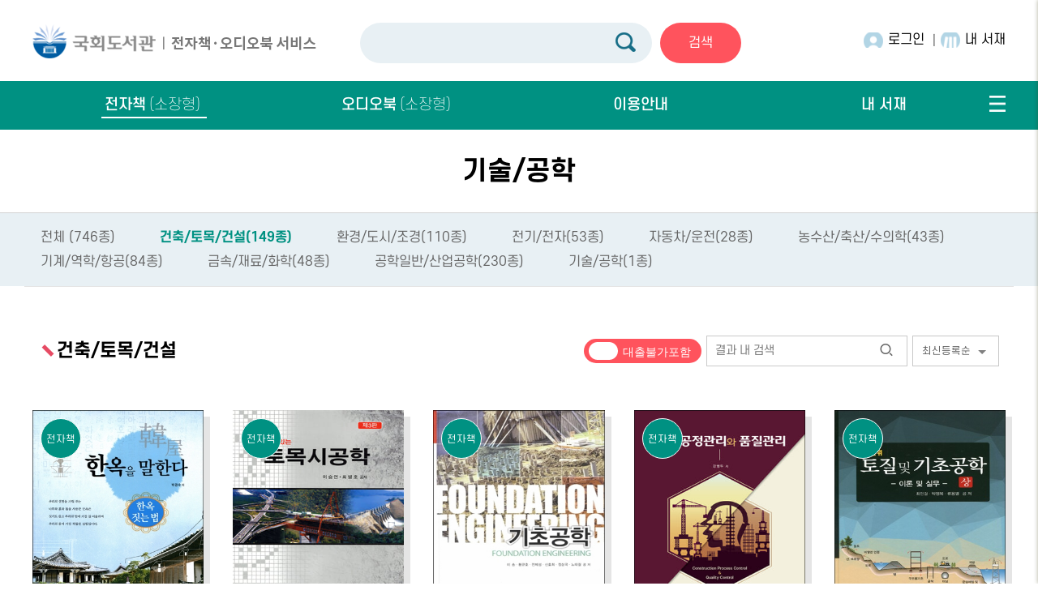

--- FILE ---
content_type: text/html;charset=utf-8
request_url: https://ebook.nanet.go.kr/contents/category?type=EB&lcate=050&mcate=008
body_size: 32092
content:






<!DOCTYPE html>
<html lang="ko">
<head>
<meta charset="utf-8">
<meta name="viewport"
	content="width=device-width,initial-scale=1.0,minimum-scale=0,maximum-scale=10,user-scalable=yes">
<meta name="HandheldFriendly" content="true">
<meta name="format-detection" content="telephone=no">
<title>국회도서관 전자책·오디오북 서비스</title>

<!-- OG -->
<meta name="keyword" content="서울국회도서관" />
<meta name="description" content="서울국회도서관" />
<meta property="og:type" content="website" />
<meta property="og:title" content="서울국회도서관" />
<meta property="og:description" content="서울국회도서관" />

<meta name="Robots" content="INDEX, FOLLOW" />

<!-- CSS -->
<link rel="stylesheet" href="/resources/css/style.css">
<link rel="stylesheet" href="/resources/css/aos.css">
<link rel="stylesheet" href="/resources/css/font-awesome/all.css">
<link rel="stylesheet" href="/resources/css/component-custom-switch.css">
<link rel="stylesheet"
	href="/resources/lib/jquery-ui-1.12.1.custom/jquery-ui.min.css">
<!--link rel="stylesheet" href="/resources/css/font-awesome/css/font-awesome.min.css"-->
<link rel="stylesheet" href="/resources/css/font.css">
<link rel="stylesheet" href="/resources/css/XEIcon-2.2.0/xeicon.min.css">
<!-- 외부 CSS -->
<!-- <link href="https://fonts.googleapis.com/icon?family=Material+Icons"
	rel="stylesheet">
 <link rel="stylesheet"
	href="//cdn.jsdelivr.net/npm/xeicon@2.3.3/xeicon.min.css?ver=191202">
 -->
<!-- 구글폰트 IBM, noto sans kr -->
<!-- <link rel="preconnect" href="https://fonts.googleapis.com">
<link rel="preconnect" href="https://fonts.gstatic.com" crossorigin>
<link
	href="https://fonts.googleapis.com/css2?family=IBM+Plex+Sans+KR:wght@100;200;300;400;500;600;700&family=Noto+Sans+KR:wght@100;300;400;500;700;900&display=swap"
	rel="stylesheet"> -->

<!-- JS -->
<script src="/resources/js/plugins/jquery.3.1.1.min.js"></script>
<script src="/resources/js/plugins/jquery.3.1.1.min.js?v=001"></script>
<script src="/resources/lib/jquery-ui-1.12.1.custom/jquery-ui.min.js"></script>
<script src="/resources/js/plugins/jquery.menu.js"></script>
<script src="/resources/js/plugins/aos.js"></script>
<script src="/resources/js/chnFunc.js?v=003"></script>
<script src="/resources/js/common.js?v=003"></script>

<!-- Favicons -->
<!-- 
<link href="/resources/img/favicon.png" rel="icon">
<link href="/resources/img/apple-touch-icon.png" rel="apple-touch-icon">
 -->
</head>

<body data-aos-easing="ease" data-aos-duration="1200" data-aos-delay="0">
	<script>
		AOS.init({
			duration : 600,
		})
	</script>

	<!-- 상단 시작 { -->

	<div class="popup web hide">
		<div class="inner">
			<h2>
				국가전략<span> 정보센터 개관</span><span>&nbsp;&nbsp;&nbsp;&nbsp;2022.08.19.(금)</span><span
					class="check"> <input type="checkbox" id="chkAllBook">
					<label>오늘 하루 닫기</label>
				</span>
			</h2>
		</div>
		<button class="close">
			<img src="/resources/img/popup_close.png" alt="닫기 버튼">
		</button>
	</div>

	<div class="header">
		<div class="inner after">
			<h1 class="logo fl">
				<a href="/main"><img src="/resources/img/logo.png"
					alt="국회도서관 로고이미지"></a>
			</h1>
			<div class="search_box fl">
				<span class="search fl"> <input type="text" class="input">
					<button type="button" class="btFind" style="border: none;">검색</button>
				</span>
				<button class="search_detail fl">검색</button>
			</div>
			<div class="mypage fr after">
				<div class="log fl" id="log_in">
					<a href="/login">로그인</a>
				</div>
				<div class="my_book fl">
					<a href="#" onclick="com.moveToPage('/mypage/loan'); return false;">내 서재</a>
				</div>	
			</div>
			<div class="name" id="hd_define"><span></span></div>
		</div>
	</div>

	<nav class="nav">
		<div class="inner">
			<ul class="after" id="gnb_1dul">
				<li class="gnb_1dli gnb_al_li_plus"><a
					href="/contents/category?type=EB&lcate=016"
					class='gnb_1da active'><span>전자책<span class="font_100">(소장형)</span></span></a>
					<div class="gnb_2dul">
						<ul class="gnb_2dul_box">
							
								<li class="gnb_2dli"><a
									href="/contents/category?type=EB&lcate=016"
									class="gnb_2da">사회/정치/법</a></li>
							
								<li class="gnb_2dli"><a
									href="/contents/category?type=EB&lcate=002"
									class="gnb_2da">경제/경영</a></li>
							
								<li class="gnb_2dli"><a
									href="/contents/category?type=EB&lcate=019"
									class="gnb_2da">역사/문화</a></li>
							
								<li class="gnb_2dli"><a
									href="/contents/category?type=EB&lcate=006"
									class="gnb_2da">소설</a></li>
							
								<li class="gnb_2dli"><a
									href="/contents/category?type=EB&lcate=010"
									class="gnb_2da">시/희곡</a></li>
							
								<li class="gnb_2dli"><a
									href="/contents/category?type=EB&lcate=051"
									class="gnb_2da">에세이</a></li>
							
								<li class="gnb_2dli"><a
									href="/contents/category?type=EB&lcate=031"
									class="gnb_2da">예술/대중문화</a></li>
							
								<li class="gnb_2dli"><a
									href="/contents/category?type=EB&lcate=012"
									class="gnb_2da">인문</a></li>
							
								<li class="gnb_2dli"><a
									href="/contents/category?type=EB&lcate=022"
									class="gnb_2da">과학</a></li>
							
								<li class="gnb_2dli"><a
									href="/contents/category?type=EB&lcate=050"
									class="gnb_2da">기술/공학</a></li>
							
								<li class="gnb_2dli"><a
									href="/contents/category?type=EB&lcate=004"
									class="gnb_2da">자기계발</a></li>
							
								<li class="gnb_2dli"><a
									href="/contents/category?type=EB&lcate=014"
									class="gnb_2da">국어/외국어</a></li>
							
								<li class="gnb_2dli"><a
									href="/contents/category?type=EB&lcate=026"
									class="gnb_2da">건강/의학</a></li>
							
								<li class="gnb_2dli"><a
									href="/contents/category?type=EB&lcate=028"
									class="gnb_2da">가정/육아/살림</a></li>
							
								<li class="gnb_2dli"><a
									href="/contents/category?type=EB&lcate=030"
									class="gnb_2da">여행/취미</a></li>
							
								<li class="gnb_2dli"><a
									href="/contents/category?type=EB&lcate=024"
									class="gnb_2da">컴퓨터/인터넷</a></li>
							
								<li class="gnb_2dli"><a
									href="/contents/category?type=EB&lcate=035"
									class="gnb_2da">종교</a></li>
							
								<li class="gnb_2dli"><a
									href="/contents/category?type=EB&lcate=013"
									class="gnb_2da">북인터뷰</a></li>
							
						</ul>
					</div></li>
					
				<li class="gnb_1dli gnb_al_li_plus"><a
					href="/contents/category?type=AB&lcate=002"
					class='gnb_1da '><span>오디오북<span class="font_100">(소장형)</span></span></a>
					<div class="gnb_2dul">
						<ul class="gnb_2dul_box">
							
								<li class="gnb_2dli"><a
									href="/contents/category?type=AB&lcate=002"
									class="gnb_2da">경제/경영</a></li>
							
								<li class="gnb_2dli"><a
									href="/contents/category?type=AB&lcate=004"
									class="gnb_2da">자기계발</a></li>
							
								<li class="gnb_2dli"><a
									href="/contents/category?type=AB&lcate=006"
									class="gnb_2da">소설</a></li>
							
								<li class="gnb_2dli"><a
									href="/contents/category?type=AB&lcate=010"
									class="gnb_2da">시/희곡</a></li>
							
								<li class="gnb_2dli"><a
									href="/contents/category?type=AB&lcate=012"
									class="gnb_2da">인문</a></li>
							
								<li class="gnb_2dli"><a
									href="/contents/category?type=AB&lcate=014"
									class="gnb_2da">국어/외국어</a></li>
							
								<li class="gnb_2dli"><a
									href="/contents/category?type=AB&lcate=016"
									class="gnb_2da">사회/정치/법</a></li>
							
								<li class="gnb_2dli"><a
									href="/contents/category?type=AB&lcate=019"
									class="gnb_2da">역사/문화</a></li>
							
								<li class="gnb_2dli"><a
									href="/contents/category?type=AB&lcate=022"
									class="gnb_2da">과학</a></li>
							
								<li class="gnb_2dli"><a
									href="/contents/category?type=AB&lcate=026"
									class="gnb_2da">건강/의학</a></li>
							
								<li class="gnb_2dli"><a
									href="/contents/category?type=AB&lcate=028"
									class="gnb_2da">가정/육아/살림</a></li>
							
								<li class="gnb_2dli"><a
									href="/contents/category?type=AB&lcate=030"
									class="gnb_2da">여행/취미</a></li>
							
								<li class="gnb_2dli"><a
									href="/contents/category?type=AB&lcate=031"
									class="gnb_2da">예술/대중문화</a></li>
							
								<li class="gnb_2dli"><a
									href="/contents/category?type=AB&lcate=035"
									class="gnb_2da">종교</a></li>
							
								<li class="gnb_2dli"><a
									href="/contents/category?type=AB&lcate=051"
									class="gnb_2da">에세이</a></li>
							
						</ul>
					</div></li>
					
				<li class="gnb_1dli gnb_al_li_plus"><a
					href="/service-guide/info"
					class='gnb_1da '><span>이용안내</span></a></li>
					
				<li class="gnb_1dli gnb_al_li_plus"><a 
				href="/mypage/loan"
				class='gnb_1da '><span>내 서재</span></a></li>
			</ul>
			<button class="tab_menu gnb_menu_btn">
				<img src="/resources/img/tab.png" alt="탭버튼">
			</button>
		</div>
	</nav>

	<header id="hd">

		<div id="hd_wrapper">
			<nav id="gnb">

				<div id="gnb_all_bg" style="display: none;"></div>

				<!-- 전체 메뉴 { -->
				<div id="gnb_all" style="display: none;">
					<h2>전체메뉴</h2>
					<ul class="gnb_al_ul">
						<li class="gnb_al_li"><a href="/contents/category?type=EB"
							class="gnb_al_a">전자책</a>
							<ul>
								
									<li><a
										href="/contents/category?type=EB&lcate=016">사회/정치/법</a>
									</li>
								
									<li><a
										href="/contents/category?type=EB&lcate=002">경제/경영</a>
									</li>
								
									<li><a
										href="/contents/category?type=EB&lcate=019">역사/문화</a>
									</li>
								
									<li><a
										href="/contents/category?type=EB&lcate=006">소설</a>
									</li>
								
									<li><a
										href="/contents/category?type=EB&lcate=010">시/희곡</a>
									</li>
								
									<li><a
										href="/contents/category?type=EB&lcate=051">에세이</a>
									</li>
								
									<li><a
										href="/contents/category?type=EB&lcate=031">예술/대중문화</a>
									</li>
								
									<li><a
										href="/contents/category?type=EB&lcate=012">인문</a>
									</li>
								
									<li><a
										href="/contents/category?type=EB&lcate=022">과학</a>
									</li>
								
									<li><a
										href="/contents/category?type=EB&lcate=050">기술/공학</a>
									</li>
								
									<li><a
										href="/contents/category?type=EB&lcate=004">자기계발</a>
									</li>
								
									<li><a
										href="/contents/category?type=EB&lcate=014">국어/외국어</a>
									</li>
								
									<li><a
										href="/contents/category?type=EB&lcate=026">건강/의학</a>
									</li>
								
									<li><a
										href="/contents/category?type=EB&lcate=028">가정/육아/살림</a>
									</li>
								
									<li><a
										href="/contents/category?type=EB&lcate=030">여행/취미</a>
									</li>
								
									<li><a
										href="/contents/category?type=EB&lcate=024">컴퓨터/인터넷</a>
									</li>
								
									<li><a
										href="/contents/category?type=EB&lcate=035">종교</a>
									</li>
								
									<li><a
										href="/contents/category?type=EB&lcate=013">북인터뷰</a>
									</li>
								
							</ul></li>
							
						<li class="gnb_al_li"><a href="/contents/category?type=AB"
							class="gnb_al_a">오디오북</a>
							<ul>
								
									<li><a
										href="/contents/category?type=AB&lcate=002">경제/경영</a>
									</li>
								
									<li><a
										href="/contents/category?type=AB&lcate=004">자기계발</a>
									</li>
								
									<li><a
										href="/contents/category?type=AB&lcate=006">소설</a>
									</li>
								
									<li><a
										href="/contents/category?type=AB&lcate=010">시/희곡</a>
									</li>
								
									<li><a
										href="/contents/category?type=AB&lcate=012">인문</a>
									</li>
								
									<li><a
										href="/contents/category?type=AB&lcate=014">국어/외국어</a>
									</li>
								
									<li><a
										href="/contents/category?type=AB&lcate=016">사회/정치/법</a>
									</li>
								
									<li><a
										href="/contents/category?type=AB&lcate=019">역사/문화</a>
									</li>
								
									<li><a
										href="/contents/category?type=AB&lcate=022">과학</a>
									</li>
								
									<li><a
										href="/contents/category?type=AB&lcate=026">건강/의학</a>
									</li>
								
									<li><a
										href="/contents/category?type=AB&lcate=028">가정/육아/살림</a>
									</li>
								
									<li><a
										href="/contents/category?type=AB&lcate=030">여행/취미</a>
									</li>
								
									<li><a
										href="/contents/category?type=AB&lcate=031">예술/대중문화</a>
									</li>
								
									<li><a
										href="/contents/category?type=AB&lcate=035">종교</a>
									</li>
								
									<li><a
										href="/contents/category?type=AB&lcate=051">에세이</a>
									</li>
								
							</ul></li>
							
						<li class="gnb_al_li"><a
							href="/service-guide/info"
							class="gnb_al_a">이용안내</a>
							<ul>
								<li><a href="/service-guide/notice">공지사항</a></li>
								<li><a href="/service-guide/faq">자주 묻는 질문(FAQ)</a></li>
<!-- 								<li><a href="/service-guide/qna">묻고 답하기(Q&amp;A)</a></li>
 -->								<li><a href="/service-guide/info">이용안내</a></li>
							</ul></li>
					</ul>
					<button type="button" class="gnb_close_btn">
						<i class="xi-close"></i>
					</button>
				</div>



				<script>
					$(function() {
						//모바일 메뉴 열고 닫기(햄버거 버튼)
						$(".hd_opener").on("click", function() {
							var $this = $(this);
							var $hd_layer = $this.next(".hd_div");

							$hd_layer.show().animate({
								right : 0
							});
							$this.find("span").text("닫기");

						});
						//화면 클릭시 모바일 메뉴 닫기 (전체화면이라 불필요.)
						/*
						$("#container").on("click", function() {
						    $(".hd_div").animate({right: '-' + 220 + 'px'},function(){
						        $('.hd_div').hide();
						    });

						});
						 */
						// 모바일 메뉴 열고 닫기 (대메뉴)
						$("#m_gnb_1d_01").click(function() {
							$(".m_gnb_1ds").removeClass('on');
							$(this).addClass('on');
							$(".m_gnb_2d_ul").hide();
							$("#m_gnb_2d_ul_01").show();
						});
						$("#m_gnb_1d_02").click(function() {
							$(".m_gnb_1ds").removeClass('on');
							$(this).addClass('on');
							$(".m_gnb_2d_ul").hide();
							$("#m_gnb_2d_ul_02").show();
						});
						$("#m_gnb_1d_03").click(function() {
							$(".m_gnb_1ds").removeClass('on');
							$(this).addClass('on');
							$(".m_gnb_2d_ul").hide();
							$("#m_gnb_2d_ul_03").show();
						});
						$("#m_gnb_1d_04").click(function() {
							$(".m_gnb_1ds").removeClass('on');
							$(this).addClass('on');
							$(".m_gnb_2d_ul").hide();
							$("#m_gnb_2d_ul_04").show();
						});

						// 모바일 메뉴 열고 닫기 (소메뉴)
						// $(".m_btn_gnb_op").click(function () {
						// 	$(".m_gnb_3d_ul").not($(this).next(".m_gnb_3d_ul")).slideUp(300);
						// 	$(this).toggleClass("m_btn_gnb_cl").next(".m_gnb_3d_ul").slideToggle(300);
						// });

						// 모바일 메뉴 닫기
						$(".hd_closer").on(
								"click",
								function() {
									var idx = $(".hd_closer").index($(this));
									$(".hd_div:visible").animate({
										right : '-' + 100 + '%'
									}, function() {
										$('.hd_div:visible').hide();
									});
									$(".hd_opener:eq(" + idx + ")")
											.find("span").text("열기");
								});
					});
				</script>
				<!-- } 모바일 메뉴 -->
			</nav>
		</div>
		<script>
			$(function() {
				//pc버전에서 전체메뉴 열고 닫기
				$(".gnb_menu_btn").click(function() {
					$("#gnb_all, #gnb_all_bg").show();
				});
				$(".gnb_close_btn, #gnb_all_bg").click(function() {
					$("#gnb_all, #gnb_all_bg").hide();
				});

				// 팝업
				$(".popup .close").on('click', function() {
					$(".popup").addClass('hide');
				});
			});
		</script>

	</header>


	<!-- 모바일 메뉴 { -->
	<button type="button" id="gnb_open" class="hd_opener">
		<!-- 					<i class="xi-apps" aria-hidden="true"></i><span class="sound_only">
						메뉴열기</span> -->
	</button>
	<div id="m_gnb" class="hd_div">
		<button type="button" id="gnb_close" class="hd_closer">
			<span class="sound_only">메뉴 닫기</span><i class="xi-close"></i>
		</button>

		<aside id="ol_before" class="ol">
			<h2>회원로그인</h2>
			<a href="/login" class="login_btn01">로그인</a> <a href="javascript:chn.login.logout();"
				class="join_btn01">로그아웃</a>
		</aside>
		<div id="hd_sch">
			<div class="m_hd_sch">
				<h2 class="sound_only">사이트 내 전체검색</h2>
				<input type="text" name="stx" id="sch_stx" placeholder="검색어를 입력하세요"
					required="" maxlength="20">
				<button type="submit" value="검색" id="sch_submit">
					<i class="fa fa-search" aria-hidden="true"></i><span
						class="sound_only">검색</span>
				</button>
			</div>
		</div>

		<!-- 모바일 햄버거 메뉴 -->
		<div id="m_gnb_warp">
			<div class="m_gnb_1d">
				<ul>
					<li id="m_gnb_1d_01" class="m_gnb_1ds on">
						<p class="m_gnb_icon"></p>
						<p class="gnb_txt">전자책</p>
					</li>
					<li id="m_gnb_1d_02" class="m_gnb_1ds">
						<p class="m_gnb_icon">
							<p class="gnb_txt">오디오북</p>
								</li>
								<li id="m_gnb_1d_03" class="m_gnb_1ds">
									<p class="m_gnb_icon">
									
						<p class="gnb_txt">이용안내</p>
								</li>
								<li id="m_gnb_1d_04" class="m_gnb_1ds">
									<p class="m_gnb_icon">
									
						<p class="gnb_txt">내 서재</p>
								</li>
							</ul>
						</div>
						<div class="m_gnb_2d">
							<!--전자책-->
							<ul id="m_gnb_2d_ul_01" class="m_gnb_2d_ul"
					style="display: block">
								<h2>전자책</h2>
								
									<li class="m_gnb_2d_li"><a
							href="/contents/category?type=EB&lcate=016"
							class="m_gnb_2da">사회/정치/법</a></li>
								
									<li class="m_gnb_2d_li"><a
							href="/contents/category?type=EB&lcate=002"
							class="m_gnb_2da">경제/경영</a></li>
								
									<li class="m_gnb_2d_li"><a
							href="/contents/category?type=EB&lcate=019"
							class="m_gnb_2da">역사/문화</a></li>
								
									<li class="m_gnb_2d_li"><a
							href="/contents/category?type=EB&lcate=006"
							class="m_gnb_2da">소설</a></li>
								
									<li class="m_gnb_2d_li"><a
							href="/contents/category?type=EB&lcate=010"
							class="m_gnb_2da">시/희곡</a></li>
								
									<li class="m_gnb_2d_li"><a
							href="/contents/category?type=EB&lcate=051"
							class="m_gnb_2da">에세이</a></li>
								
									<li class="m_gnb_2d_li"><a
							href="/contents/category?type=EB&lcate=031"
							class="m_gnb_2da">예술/대중문화</a></li>
								
									<li class="m_gnb_2d_li"><a
							href="/contents/category?type=EB&lcate=012"
							class="m_gnb_2da">인문</a></li>
								
									<li class="m_gnb_2d_li"><a
							href="/contents/category?type=EB&lcate=022"
							class="m_gnb_2da">과학</a></li>
								
									<li class="m_gnb_2d_li"><a
							href="/contents/category?type=EB&lcate=050"
							class="m_gnb_2da">기술/공학</a></li>
								
									<li class="m_gnb_2d_li"><a
							href="/contents/category?type=EB&lcate=004"
							class="m_gnb_2da">자기계발</a></li>
								
									<li class="m_gnb_2d_li"><a
							href="/contents/category?type=EB&lcate=014"
							class="m_gnb_2da">국어/외국어</a></li>
								
									<li class="m_gnb_2d_li"><a
							href="/contents/category?type=EB&lcate=026"
							class="m_gnb_2da">건강/의학</a></li>
								
									<li class="m_gnb_2d_li"><a
							href="/contents/category?type=EB&lcate=028"
							class="m_gnb_2da">가정/육아/살림</a></li>
								
									<li class="m_gnb_2d_li"><a
							href="/contents/category?type=EB&lcate=030"
							class="m_gnb_2da">여행/취미</a></li>
								
									<li class="m_gnb_2d_li"><a
							href="/contents/category?type=EB&lcate=024"
							class="m_gnb_2da">컴퓨터/인터넷</a></li>
								
									<li class="m_gnb_2d_li"><a
							href="/contents/category?type=EB&lcate=035"
							class="m_gnb_2da">종교</a></li>
								
									<li class="m_gnb_2d_li"><a
							href="/contents/category?type=EB&lcate=013"
							class="m_gnb_2da">북인터뷰</a></li>
								

							</ul>
							<!--오디오북-->
							<ul id="m_gnb_2d_ul_02" class="m_gnb_2d_ul">
								<h2>오디오북</h2>
								
									<li class="m_gnb_2d_li"><a
							href="/contents/category?type=AB&lcate=002"
							class="m_gnb_2da">경제/경영</a></li>
								
									<li class="m_gnb_2d_li"><a
							href="/contents/category?type=AB&lcate=004"
							class="m_gnb_2da">자기계발</a></li>
								
									<li class="m_gnb_2d_li"><a
							href="/contents/category?type=AB&lcate=006"
							class="m_gnb_2da">소설</a></li>
								
									<li class="m_gnb_2d_li"><a
							href="/contents/category?type=AB&lcate=010"
							class="m_gnb_2da">시/희곡</a></li>
								
									<li class="m_gnb_2d_li"><a
							href="/contents/category?type=AB&lcate=012"
							class="m_gnb_2da">인문</a></li>
								
									<li class="m_gnb_2d_li"><a
							href="/contents/category?type=AB&lcate=014"
							class="m_gnb_2da">국어/외국어</a></li>
								
									<li class="m_gnb_2d_li"><a
							href="/contents/category?type=AB&lcate=016"
							class="m_gnb_2da">사회/정치/법</a></li>
								
									<li class="m_gnb_2d_li"><a
							href="/contents/category?type=AB&lcate=019"
							class="m_gnb_2da">역사/문화</a></li>
								
									<li class="m_gnb_2d_li"><a
							href="/contents/category?type=AB&lcate=022"
							class="m_gnb_2da">과학</a></li>
								
									<li class="m_gnb_2d_li"><a
							href="/contents/category?type=AB&lcate=026"
							class="m_gnb_2da">건강/의학</a></li>
								
									<li class="m_gnb_2d_li"><a
							href="/contents/category?type=AB&lcate=028"
							class="m_gnb_2da">가정/육아/살림</a></li>
								
									<li class="m_gnb_2d_li"><a
							href="/contents/category?type=AB&lcate=030"
							class="m_gnb_2da">여행/취미</a></li>
								
									<li class="m_gnb_2d_li"><a
							href="/contents/category?type=AB&lcate=031"
							class="m_gnb_2da">예술/대중문화</a></li>
								
									<li class="m_gnb_2d_li"><a
							href="/contents/category?type=AB&lcate=035"
							class="m_gnb_2da">종교</a></li>
								
									<li class="m_gnb_2d_li"><a
							href="/contents/category?type=AB&lcate=051"
							class="m_gnb_2da">에세이</a></li>
								
							</ul>
							<!--이용안내-->
							<ul id="m_gnb_2d_ul_03" class="m_gnb_2d_ul">
								<h2>이용안내</h2>
								<li class="m_gnb_2d_li"><a href="/service-guide/notice"
						class="m_gnb_2da">공지사항</a></li>
								<li class="m_gnb_2d_li"><a href="/service-guide/faq"
						class="m_gnb_2da">자주 묻는 질문(FAQ)</a></li>
								<li class="m_gnb_2d_li"><a href="/service-guide/info"
						class="m_gnb_2da">이용안내</a></li>
								<!-- <li class="m_gnb_2d_li"><a href="#"
									onclick="com.moveToHopeBook(); return false;" class="m_gnb_2da">희망도서신청</a></li> -->
							</ul>
							<!--내 서재-->
							<ul id="m_gnb_2d_ul_04" class="m_gnb_2d_ul">
								<h2>내 서재</h2>
								<li class="m_gnb_2d_li"><a href="#"
						onclick="com.moveToPage('/mypage/loan'); return false;"
						class="m_gnb_2da">대출현황</a></li>
								<li class="m_gnb_2d_li"><a href="#"
						onclick="com.moveToPage('/mypage/reserve'); return false;"
						class="m_gnb_2da">예약현황</a></li>
								<li class="m_gnb_2d_li"><a href="#"
						onclick="com.moveToPage('/mypage/history'); return false;"
						class="m_gnb_2da">대출이력</a></li>
						
								<li class="m_gnb_2d_li"><a href="#"
						onclick="com.moveToPage('/mypage/recommend'); return false;"
						class="m_gnb_2da">당신을 위한 추천</a></li>
							</ul>
						</div>
					</div>
				</div>
	<!-- } 상단 끝 --><h r>

	<!-- wrapper 시작 { -->
	
	<div id="container_wr" class="main_page">
		<!-- container 시작 { -->
		<div id="container">
			<hr>
			

			<!-- 일반 카테고리 게시판 시작 { -->
			<div id="sub_page_title">
				<span class="sp_title">기술/공학</span>
			</div>
			<div id="sub_page_cate">
				<!--카테고리 일반페이지-->
				<div class="category_page">
					<ul>
						<li class=""><a
							href="/contents/category?type=EB&lcate=050"
							class="cates_cp">전체 (746종)</a></li>

						
							<li class="selected">
								 
									<a
										href="/contents/category?type=EB&lcate=050&mcate=008"
										class="cates_cp">건축/토목/건설(149종)</a>
								
							</li>
						
							<li class="">
								 
									<a
										href="/contents/category?type=EB&lcate=050&mcate=007"
										class="cates_cp">환경/도시/조경(110종)</a>
								
							</li>
						
							<li class="">
								 
									<a
										href="/contents/category?type=EB&lcate=050&mcate=006"
										class="cates_cp">전기/전자(53종)</a>
								
							</li>
						
							<li class="">
								 
									<a
										href="/contents/category?type=EB&lcate=050&mcate=005"
										class="cates_cp">자동차/운전(28종)</a>
								
							</li>
						
							<li class="">
								 
									<a
										href="/contents/category?type=EB&lcate=050&mcate=004"
										class="cates_cp">농수산/축산/수의학(43종)</a>
								
							</li>
						
							<li class="">
								 
									<a
										href="/contents/category?type=EB&lcate=050&mcate=003"
										class="cates_cp">기계/역학/항공(84종)</a>
								
							</li>
						
							<li class="">
								 
									<a
										href="/contents/category?type=EB&lcate=050&mcate=002"
										class="cates_cp">금속/재료/화학(48종)</a>
								
							</li>
						
							<li class="">
								 
									<a
										href="/contents/category?type=EB&lcate=050&mcate=001"
										class="cates_cp">공학일반/산업공학(230종)</a>
								
							</li>
						
							<li class="">
								 
									<a
										href="/contents/category?type=EB&lcate=050&mcate=ZZZ"
										class="cates_cp">기술/공학(1종)</a>
								
							</li>
						
					</ul>
				</div>
			</div>

			<script>
				$(document)
						.ready(
								function() {
									var preMcate = null;
									//서브메뉴 클릭 토글
									$(".cates_cp + ul").hide();
									$(".cates_cp")
											.click(
													function(e) {
														return true; // 임시용 실제 적용시 지울 예정
														if (!$(this)
																.siblings(
																		".sub_menu_list").length) {
															return true;
														}
														if (preMcate !== e.target.dataset.mcate) {
															$('.sub_menu_list')
																	.stop(true,
																			true)
																	.delay(100)
																	.slideUp(
																			"400");
														}
														$(this)
																.siblings(
																		".sub_menu_list")
																.slideToggle(
																		"fast");
														preMcate = e.target.dataset.mcate;
														return false;
													});

									// 서브메뉴 토글 지우기
									$(".category_page").mouseleave(
											function() {
												$('.sub_menu_list').stop(true,
														true).delay(100)
														.slideUp("400");
											});
								});
			</script>


			<div id="bo_list" class="bo_gl_list bo_category" data-type="EB"
				data-lcate="050" data-mcate="008" data-scate=""
				style="width: 100%">
				<div class="">
					<div class="gl_category_top">
						<div class="catepage_top catepage_top_l">
							<span class="page_title"> <i class="xi-minus-min"></i>건축/토목/건설
								
							</span>
						</div>
						<div class="catepage_top catepage_top_r">
							<ul class="gl_view">
								<li><i class="xi-list-dot"></i></li>
								<li class="gl_view_selected"><i class="xi-view-module"></i></li>
							</ul>
							<div class="selectbox normal_select">
								<label for="orderOpt">최신등록순</label> <select id="orderOpt">
									<option value="0" selected>최신등록순</option>
									<option value="1">도서명순</option>
									<option value="2">작가명순</option>
									<option value="3">출판일순</option>
								</select>
							</div>
							<!-- 일반 select box 주석
                            <select>
                                <option value="">정렬</option>
                                <option value="">날짜순</option>
                                <option value="">조회순</option>
                            </select>
                            -->
							<fieldset id="bd_sch">
								<legend>검색</legend>
								<label for="inResultKeyword" class="sound_only">검색어<strong
									class="sound_only">필수</strong></label> <input type="text" name="bd_stx"
									value="" required="" id="inResultKeyword" class="bd_sch_input"
									size="80" maxlength="76" placeholder="결과 내 검색">
								<button id="inResultSearchBtn" value="검색" class="bd_sch_btn">
									<i class="xi-search"></i><span class="sound_only">검색</span>
								</button>
							</fieldset>

							<div class=""
								style="margin-top: 4px; float: right; margin-right: 6px;">
								<div class="custom-switch custom-switch-label-onoff">
									<input class="custom-switch-input" id="rental_btn"
										type="checkbox"> <label class="custom-switch-btn"
										for="rental_btn"></label>
								</div>
							</div>

						</div>
					</div>
					<div class="pic_gl">
						<ul class="main-contents-book"></ul>
					</div>

					<div class="con pic_list">
						<ul class="book_box after">
							<!-- <li><a href="#">
									<div class="img_box">
										<img src="img/book.png" alt="">
										<div class="bk audio">
											오디오<br>북
										</div>
									</div>
									<div class="txt_box">
										<p class="tof">잘될 수 밖에 없는 너에게</p>
										<p class="tof">윤성식 지음</p>
										<button class="res">예약</button>
										<button class="rec">추천</button>
									</div>
							</a></li>-->
						</ul>
					</div>

					<div class="pic_wz">
						<ul class="search-book-list" style="display: none;">
						</ul>
					</div>


				</div>


				<!-- 페이지 -->
				<nav class="pg_wrap">
					<span class="pg"></span>
				</nav>
				<!-- 페이지 -->


			</div>

			<!-- } 일반 카테고리 게시판 끝 -->

			<hr>
		</div>
		<!-- container 끝 { -->

	</div>

	<!-- } wrapper 끝 -->

	<hr>

	<!-- 하단 시작 { -->
	<footer>
		<div class="inner">
			<p>
				<span>이용 문의 : 디지털정보센터(02-6788-4126)</span>
			</p>
			<p>Copyright © 2022 대한민국 국회도서관. All rights reserved.</p>

		</div>
	</footer>
	<!-- } 하단 끝 -->

</body>

</html>


<script src="/resources/js/06_contents/list.js?v=002"></script>

--- FILE ---
content_type: text/css
request_url: https://ebook.nanet.go.kr/resources/css/style.css
body_size: 158098
content:
@charset "utf-8";

 @font-face {
	font-family: 'SCDream';
	src: url('../font/SCDream1.woff') format('woff');
	font-weight: 100;
	font-style: normal;
}

@font-face {
	font-family: 'SCDream';
	src: url('../font/SCDream2.woff') format('woff');
	font-weight: 200;
	font-style: normal;
}

@font-face {
	font-family: 'SCDream';
	src: url('../font/SCDream3.woff') format('woff');
	font-weight: 300;
	font-style: normal;
}

@font-face {
	font-family: 'SCDream';
	src: url('../font/SCDream4.woff') format('woff');
	font-weight: 400;
	font-style: normal;
}

@font-face {
	font-family: 'SCDream';
	src: url('../font/SCDream5.woff') format('woff');
	font-weight: 500;
	font-style: normal;
}

@font-face {
	font-family: 'SCDream';
	src: url('../font/SCDream6.woff') format('woff');
	font-weight: 600;
	font-style: normal;
}

@font-face {
	font-family: 'SCDream';
	src: url('../font/SCDream7.woff') format('woff');
	font-weight: 700;
	font-style: normal;
}

@font-face {
	font-family: 'SCDream';
	src: url('../font/SCDream8.woff') format('woff');
	font-weight: 800;
	font-style: normal;
}

@font-face {
	font-family: 'SCDream';
	src: url('../font/SCDream9.woff') format('woff');
	font-weight: 900;
	font-style: normal;
}


@font-face {
	font-family: 'IBMPlexSansKR';
	src: url('../font/IBMPlexSansKR-Text.woff') format('woff'),
		url('../font/IBMPlexSansKR-Text.ttf') format('truetype'),
		url('../font/IBMPlexSansKR-SemiBold.woff') format('woff'),
		url('../font/IBMPlexSansKR-SemiBold.ttf') format('truetype'),
		url('../font/IBMPlexSansKR-Regular.woff') format('woff'),
		url('../font/IBMPlexSansKR-Regular.ttf') format('truetype'),
		url('../font/IBMPlexSansKR-Medium.woff') format('woff'),
		url('../font/IBMPlexSansKR-Medium.ttf') format('truetype'),
		url('../font/IBMPlexSansKR-Light.woff') format('woff'),
		url('../font/IBMPlexSansKR-Light.ttf') format('truetype'),
		url('../font/IBMPlexSansKR-ExtraLight.woff') format('woff'),
		url('../font/IBMPlexSansKR-ExtraLight.ttf') format('truetype'),
		url('../font/IBMPlexSansKR-Bold.woff') format('woff'),
		url('../font/IBMPlexSansKR-Bold.ttf') format('truetype');
}

/* 초기화 */
html {
	overflow-y: scroll
}

body {
	margin: 0;
	padding: 0;
	font-size: 0.75em;
	/*font-family:'Malgun Gothic',dotum,sans-serif;*/
	/* font-family: 'SCDream', 'IBM Plex Sans KR', sans-serif; */
	/*font-family:'Noto Sans KR',sans-serif;*/
	font-family: 'SCDream', 'IBMPlexSansKR' , sans-serif;
	/*background:#fff;*/
	/*background-image:url(/library/back.jpg);*/
	background-position: center;
	background-position-y: top;
	background-repeat: no-repeat;
}

html, h1, h2, h3, h4, h5, h6, form, fieldset, img {
	margin: 0;
	padding: 0;
	border: 0
}

h1, h2, h3, h4, h5, h6 {
	font-size: 1em;
}

article, aside, details, figcaption, figure, footer, header, hgroup,
	menu, nav, section {
	display: block
}

ul, dl, dt, dd {
	margin: 0;
	padding: 0;
	list-style: none
}

legend {
	position: absolute;
	margin: 0;
	padding: 0;
	font-size: 0;
	line-height: 0;
	text-indent: -9999em;
	overflow: hidden
}

label, input, button, select, img {
	vertical-align: middle;
	font-size: 1em;
	font-family: 'SCDream', 'IBM Plex Sans KR', sans-serif;
}

input, button {
	margin: 0;
	padding: 0;
	font-size: 1em
}

input[type="submit"] {
	cursor: pointer
}

button {
	cursor: pointer
}

textarea, select {
	font-size: 14px;
}

select {
	margin: 0
}

.selectbox {
	position: relative;
	border: 0px solid #999;
	z-index: 1;
	background-color: #11629d;
	float: right;
}

.selectbox.normal_select {
	border: 1px solid #c8c8c8;
	background-color: #ffffff;
}

.selectbox.normal_select:not(:first-child) {
	margin-right:6px;
}
.selectbox:before {
	content: "";
	position: absolute;
	top: 50%;
	right: 15px;
	width: 0;
	height: 0;
	margin-top: -1px;
	border-left: 5px solid transparent;
	border-right: 5px solid transparent;
	border-top: 5px solid #fff;
}

.selectbox.normal_select:before {
	border-top: 5px solid #808080;
}

.selectbox label {
	position: absolute;
	top: 1px;
	left: 5px;
	padding: .8em .5em;
	color: #fff;
	z-index: -1;
}

.selectbox.normal_select label {
	color: #5a5a5a;
}

.selectbox select {
	width: 100%;
	height: auto;
	line-height: normal;
	font-family: inherit;
	padding: .8em .5em;
	border: 0;
	opacity: 0;
	filter: alpha(opacity = 0);
	-webkit-appearance: none;
	-moz-appearance: none;
	appearance: none;
}

#ft select#ft_select {
	margin: 0;
	background-color: #11629d;
	color: #fff;
	padding: 11px 20px;
	border: 0px;
}

.selectbox.normal_select select {
	margin: 0;
	background-color: #fff;
	color: #5a5a5a;
	padding: 11px 20px;
	border: 0px;
	height: 36px;
}

p {
	margin: 0;
	padding: 0;
	word-break: break-all
}

hr {
	display: none
}

pre {
	overflow-x: scroll;
	font-size: 1.1em
}

a {
	color: #000;
	text-decoration: none;
	cursor: pointer;
}

.text-center {
	text-align: center;
}

*, :after, :before {
	-webkit-box-sizing: border-box;
	-moz-box-sizing: border-box;
	box-sizing: border-box;
}

input[type=text], input[type=password], textarea {
	-webkit-transition: all 0.30s ease-in-out;
	-moz-transition: all 0.30s ease-in-out;
	-ms-transition: all 0.30s ease-in-out;
	-o-transition: all 0.30s ease-in-out;
	outline: none;
}

input[type=text]:focus, input[type=password]:focus, textarea:focus,
	select:focus {
	/*-webkit-box-shadow: 0 0 1px #9ed4ff;*/
	/*-moz-box-shadow: 0 0 1px #9ed4ff;*/
	/*box-shadow: 0 0 1px #9ed4ff;*/
	/*border: 0px solid #558ab7 !important;*/
	
}

.placeholdersjs {
	color: #aaa !important
}

/* 레이아웃 크기 지정 */
#hd, #wrapper, #ft {
	width: 100%;
}

#hd_pop, #hd_wrapper, #tnb .inner, #gnb .gnb_wrap, #ft_wr {
	max-width: 1220px;
	padding: 0px
}

#container_wr {
	/*max-width:1920px;*/
	padding: 0px
}

section {
	
}

/* 팝업레이어 */
#hd_pop {
	z-index: 1000;
	position: relative;
	margin: 0 auto;
	height: 0
}

#hd_pop h2 {
	position: absolute;
	font-size: 0;
	line-height: 0;
	overflow: hidden
}

.hd_pops {
	position: absolute;
	border: 1px solid #e9e9e9;
	background: #fff
}

.hd_pops img {
	max-width: 100%
}

.hd_pops_con {
	
}

.hd_pops_footer {
	padding: 0;
	background: #000;
	color: #fff;
	text-align: left;
	position: relative
}

.hd_pops_footer:after {
	display: block;
	visibility: hidden;
	clear: both;
	content: ""
}

.hd_pops_footer button {
	padding: 10px;
	border: 0;
	color: #fff
}

.hd_pops_footer .hd_pops_reject {
	background: #000;
	text-align: left
}

.hd_pops_footer .hd_pops_close {
	background: #393939;
	position: absolute;
	top: 0;
	right: 0
}

/* 상단 레이아웃 */
/* #hd {
	box-shadow: #e5e5e5 0px 0px 2px 0px;
	border-bottom: 1px solid #e5e5e5;
} */
#hd_h1 {
	position: absolute;
	font-size: 0;
	line-height: 0;
	overflow: hidden
}

#tnb {
	margin: 0 auto;
	background-color: #e8edf2;
	color: #646464;
}

#tnb:after {
	display: block;
	visibility: hidden;
	clear: both;
	content: ""
}

#tnb .inner {
	margin: 0 auto
}

#hd_wrapper {
	position: relative;
	margin: 0 auto;
	zoom: 1
}

#hd_wrapper:after {
	display: block;
	visibility: hidden;
	clear: both;
	content: ""
}

#logo {
	float: left;
	padding: 18px 25px 18px 10px
}

#logo img {
	max-height: 60px;
}

.hd_sch_wr {
	float: left;
	padding: 30px 0;
	width: 445px;
	margin-left: 65px
}

#hd_sch h3 {
	position: absolute;
	font-size: 0;
	line-height: 0;
	overflow: hidden
}

#hd_sch {
	border-radius: 0;
	overflow: hidden;
	padding: 0 15px 15px 15px;
	background-color: #009182;
}

#hd_sch .m_hd_sch {
	display: flex;
	margin: 0 auto;
}

#hd_sch #sch_stx {
	width: 100%;
	height: 45px;
	padding-left: 10px;
	/* 	background: white; */
	border: 0;
	border-right: 0;
	font-size: 1.25em;
}

#hd_sch #sch_submit {
	width: 60px;
	height: 45px;
	border: 0;
	background: white;
	color: black;
	cursor: pointer;
	font-size: 20px
}

#hd_define {
	float: left
}

#hd_define:after {
	display: block;
	visibility: hidden;
	clear: both;
	content: ""
}

#hd_define li {
	float: left;
	font-size: 1.083em;
	line-height: 14px;
	border-right: 1px solid #4a4a4a;
	position: relative;
	text-align: center;
	margin: 10px;
	padding-right: 10px
}

#hd_define li:last-child {
	padding-right: 0;
	margin-right: 0;
	border-right: 0
}

#hd_define li a {
	display: inline-block;
	color: #919191
}

#hd_define li.active a {
	color: #fff
}

#hd_qnb {
	float: right;
	text-align: right
}

#hd_qnb:after {
	display: block;
	visibility: hidden;
	clear: both;
	content: ""
}

#hd_qnb li {
	float: left;
	font-size: 1.083em;
	line-height: 14px;
	position: relative;
	text-align: center;
	margin: 10px 10px 10px 0;
	padding-right: 10px
}

#hd_qnb li:after {
	position: absolute;
	content: "";
	height: 10px;
	background-color: #a5a5a5;
	width: 1px;
	margin: 0 10px;
	top: 10%;
}

#hd_qnb li:last-child:after {
	width: 0px;
}

#hd_qnb li span {
	display: block;
	margin-top: 5px;
	font-size: 0.92em
}

#hd_qnb li a {
	display: inline-block;
	color: #919191
}

ul#hd_qnb li i {
	color: #656565;
}

#hd_qnb .visit .visit-num {
	display: inline-block;
	line-height: 16px;
	padding: 0 5px;
	margin-left: 5px;
	border-radius: 10px;
	background: #da22f5;
	color: #fff;
	font-size: 10px
}

.hd_login {
	position: absolute;
	right: 0;
	top: 60px
}

.hd_login li {
	float: left;
	margin: 0 5px;
	border-left: 1px solid #616161;
	padding-left: 10px;
	line-height: 13px
}

.hd_login li:first-child {
	border-left: 0
}

.hd_login a {
	color: #fff
}

/* 메인메뉴 */
#gnb {
	position: relative;
}

#gnb>h2 {
	position: absolute;
	font-size: 0;
	line-height: 0;
	overflow: hidden
}

#gnb .gnb_wrap {
	margin: 0 auto;
	position: relative;
}

#gnb .gnb_wrap:hover, #gnb .gnb_wrap:focus, #gnb .gnb_wrap:active {
	z-index: 3
}

#gnb #gnb_1dul {
	font-size: 16px;
	padding: 0;
	zoom: 1;
	float: right;
	margin-right: 60px;
}

#gnb .top_hal {
	float: right;
	margin-right: 40px;
}

#gnb ul:after {
	display: block;
	visibility: hidden;
	clear: both;
	content: ""
}

#gnb .gnb_1dli {
	float: left;
	line-height: 86px;
	padding-top: 10px;
	position: relative;
}

#gnb .gnb_1dli:hover>a {
	color: #004a80;
	-webkit-transition: background-color 2s ease-out;
	-moz-transition: background-color 0.3s ease-out;
	-o-transition: background-color 0.3s ease-out;
	transition: background-color 0.3s ease-out
}

.gnb_1dli .bg {
	position: absolute;
	top: 24px;
	right: 8px;
	display: inline-block;
	width: 10px;
	height: 10px;
	overflow: hidden;
	background: url('../img/gnb_bg2.gif') no-repeat 50% 50%;
	text-indent: -999px
}

.gnb_1da {
	display: block;
	padding: 0 20px;
	color: #323232;
	text-decoration: none;
	font-size: 18px
}

a.gnb_1da span {
	padding: 4px;
	font-weight: 500;
}

a.gnb_1da:hover span, a.gnb_1da.active span {
	border-bottom: 2px solid #fff;
	color: #fff;
	font-weight: 500;
}

#gnb .top_hal .gnb_1da {
	padding: 0 10px 0 0;
}

.gnb_1dli.gnb_al_li_plus .gnb_1da {
	
}

.gnb_2dli:first-child {
	border: 0
}

li.gnb_2dli {
	z-index: 9999;
}

.gnb_2dul {
	display: none;
	position: absolute;
	min-width: 180px;
	padding-top: 0px;
	background-color: #fff;
	z-index: 9999;
	top: 60px;
	left: 50%;
	transform: translateX(-50%);
}

.gnb_2dul .gnb_2dul_box {
	border: 1px solid #e0e2e5;
	border-top: 0;
	padding: 0;
	-webkit-box-shadow: 0px 1px 5px rgba(97, 97, 97, 0.2);
	-moz-box-shadow: 0px 1px 5px rgba(97, 97, 97, 0.2);
	box-shadow: 0px 1px 5px rgba(97, 97, 97, 0.2)
}

.gnb_2da {
	display: block;
	padding: 0 12px;
	line-height: 40px;
	color: #080808;
	text-align: left;
	text-decoration: none;
}

.gnb_2da a {
	color: #dee0ef;
}

a.gnb_2da:hover {
	color: #333;
	background: #e8e8e8;
	-moz-transition: all 0.3s ease-out;
	-o-transition: all 0.3s ease-out;
	transition: all 0.3s ease-out
}

.gnb_1dli_air .gnb_2da {
	
}

.gnb_1dli_on .gnb_2da {
	
}

.gnb_2da:focus, .gnb_2da:hover {
	color: #fff
}

.gnb_1dli_over .gnb_2dul {
	display: block;
}

.gnb_1dli_over2 .gnb_2dul {
	display: block;
	right: 0
}

.gnb_wrap .gnb_empty {
	padding: 10px 0;
	width: 100%;
	text-align: center;
	line-height: 2.7em;
	color: #080808
}

.gnb_wrap .gnb_empty a {
	color: #3a8afd;
	text-decoration: underline
}

.gnb_wrap .gnb_al_ul .gnb_empty, .gnb_wrap .gnb_al_ul .gnb_empty a {
	color: #555
}

#gnb .gnb_menu_btn {
	/*background:#4158d1;color:#fff;width:50px;height:55px;border:0;vertical-align:top;font-size:18px*/
	
}

button#gnb_open_all {
	position: absolute;
	top: 28px;
	right: 10px;
	padding: 0 10px;
	height: 40px;
	width: 40px;
	border: 0;
	background-size: 70%;
	color: #646464;
	background: none;
	font-size: 37px;
}

#gnb .gnb_close_btn {
	background: #fff;
	color: #b6b9bb;
	width: 50px;
	height: 50px;
	border: 0;
	vertical-align: top;
	font-size: 18px;
	position: absolute;
	top: 0;
	right: 0
}

#gnb .gnb_mnal {
	float: right;
	padding: 0
}

#gnb_all {
	display: none;
	position: absolute;
	border: 1px solid #c5d6da;
	width: 100%;
	background: #fff;
	z-index: 1000;
	-webkit-box-shadow: 0 2px 5px rgba(0, 0, 0, 0.2);
	-moz-box-shadow: 0 2px 5px rgba(0, 0, 0, 0.2);
	box-shadow: 0 2px 5px rgba(0, 0, 0, 0.2);
	top: 0px;
}

#gnb_all h2 {
	font-size: 17px;
	padding: 15px 20px;
	border-bottom: 1px solid #e7eeef
}

#gnb_all .gnb_al_ul:after {
	display: block;
	visibility: hidden;
	clear: both;
	content: ""
}

/*#gnb_all .gnb_al_ul > li:nth-child(5n+1) {*/
#gnb_all .gnb_al_ul>li:first-child {
	border-left: 0
}

#gnb_all .gnb_al_li {
	float: left;
	width: 20%;
	min-height: 250px;
	padding: 20px;
	border-left: 1px solid #e7eeef
}

#gnb_all .gnb_al_li .gnb_al_a {
	font-size: 16px;
	display: block;
	position: relative;
	margin-bottom: 10px;
	font-weight: bold;
	color: #009182;
}

#gnb_all .gnb_al_li li {
	line-height: 2em
}

#gnb_all .gnb_al_li li a {
	color: #555;
	font-size: 14px;
}

#gnb_all .gnb_al_li li a:hover {
	color: #009182;
}

#gnb_all_bg {
	display: none;
	background: rgba(0, 0, 0, 0.1);
	width: 100%;
	height: 100%;
	position: fixed;
	left: 0;
	top: 0;
	z-index: 999
}

/*모바일 메뉴*/
div#m_gnb_warp {
	display: flex;
	flex-wrap: wrap;
}

div#m_gnb_warp .m_gnb_1d {
	width: 30%;
	height: 100vh;
	background-color: #009182;
}

div#m_gnb_warp .m_gnb_2d {
	width: 70%;
	padding: 10px 20px 10px 10px;
	max-height: 500px;
	overflow-y: scroll;
}

.m_gnb_1d ul li {
	text-align: center;
	padding: 16px 10px;
	font-size: 16px;
	color: #fff;
	background-color: #009182;
	position: relative;
}

.m_gnb_1d ul li:after {
	position: absolute;
	content: "";
	height: 1px;
	background-color: #007364;
	width: 60%;
	bottom: 0;
	left: 20%;
}

.m_gnb_1d ul li.on {
	color: #333549;
	background-color: #fff;
}

.m_gnb_1d ul li.on:after, .m_gnb_1d ul li:last-child:after {
	display: none;
}

.m_gnb_1d ul li i {
	font-size: 40px;
}

/*.m_gnb_1d ul li p.gnb_txt {*/
/*    margin-top: 10px;*/
/*}*/
.m_gnb_1d .m_gnb_icon {
	width: 100%;
	height: 60px;
	background-size: contain;
	background-repeat: no-repeat;
	background-position: center;
	display: inline-block;
}

#m_gnb_1d_01.on .m_gnb_icon {
	background-image: url(/resources/img/icon_m_menu_1.png);
}

#m_gnb_1d_01 .m_gnb_icon {
	background-image: url(/resources/img/icon_m_menu_1_white.png);
}

#m_gnb_1d_02.on .m_gnb_icon {
	background-image: url(/resources/img/icon_m_menu_2.png);
}

#m_gnb_1d_02 .m_gnb_icon {
	background-image: url(/resources/img/icon_m_menu_2_white.png);
}

#m_gnb_1d_03.on .m_gnb_icon {
	background-image: url(/resources/img/icon_m_menu_3.png);
}

#m_gnb_1d_03 .m_gnb_icon {
	background-image: url(/resources/img/icon_m_menu_3_white.png);
}

#m_gnb_1d_04.on .m_gnb_icon {
	background-image: url(/resources/img/icon_m_menu_4.png);
}

#m_gnb_1d_04 .m_gnb_icon {
	background-image: url(/resources/img/icon_m_menu_4_white.png);
}

#m_gnb_1d_05.on .m_gnb_icon {
	background-image: url(/resources/img/icon_m_menu_overdrive.png);
}

#m_gnb_1d_05 .m_gnb_icon {
	background-image: url(/resources/img/icon_m_menu_overdrive_white.png);
}

/* 아웃로그인 스킨 */
.ol {
	position: relative;
	margin: 0;
	text-align: center
}

.ol h2 {
	width: 0;
	height: 0;
	overflow: hidden
}

#ol_before {
	background: #009182;
	padding: 15px;
	text-align: left
}

#ol_before input[type=text], #ol_before input[type=password] {
	width: 100%;
	border: 0;
	border-bottom: 1px solid #434242;
	background: none;
	height: 40px;;
	margin: 0 0 10px;
	color: #fff
}

#ol_submit {
	width: 100%;
	height: 40px;
	border-radius: 23px;
	font-weight: bold;
	font-size: 1.083em;
}

#ol_svc {
	text-align: left;
	color: #dadada;
	font-size: 0.92em;
	margin: 5px 0 20px
}

.ol_before_btn {
	margin: 15px 0 0;
	color: #aaa;
	line-height: 1em
}

.ol_before_btn a {
	color: #fff;
	display: inline-block;
	width: 50%;
	float: left
}

#ol_password_lost {
	border-left: 1px solid #777
}

#ol_after_hd {
	position: relative;
	background: #212020;
	padding: 15px
}

#ol_after_hd:after {
	display: block;
	visibility: hidden;
	clear: both;
	content: ""
}

#ol_after_hd strong {
	display: block;
	float: left;
	color: #fff;
	padding: 0 0 0 15px;
	line-height: 40px
}

#ol_after_hd .btn_admin {
	float: left;
	display: block;
	padding: 0 !important;
	text-align: center;
	color: #fff;
	margin-right: 10px;
	background: #d13f4a;
	width: 30px
}

#ol_after_hd .profile_img {
	position: relative;
	float: left;
	display: inline-block
}

#ol_after_hd .profile_img img {
	width: 40px;
	height: 40px;
	border-radius: 50%
}

#ol_after_info {
	position: absolute;
	bottom: -5px;
	right: -5px;
	width: 20px;
	height: 20px;
	line-height: 18px;
	text-align: center;
	border-radius: 50%;
	background: #212020
}

#ol_after_info i {
	color: #fff;
	font-size: 1em
}

#ol_after_private {
	clear: both;
	margin-top: 15px;
	background: #fff;
	padding: 0;
	list-style: none;
	border-bottom: 1px solid #e1e1e1
}

#ol_after_private:after {
	display: block;
	visibility: hidden;
	clear: both;
	content: ""
}

#ol_after_private li {
	position: relative;
	float: left;
	width: 33.333%;
	text-align: left;
	border-right: 1px solid #efefef
}

#ol_after_private li a {
	color: #000
}

#ol_after_private i {
	margin: 0 5px 0 0;
	color: #b9bcbf;
	font-size: 1.2em
}

#ol_after_private strong {
	position: absolute;
	top: 16px;
	right: 10px
}

#ol_after_memo strong {
	background: #37bc9b;
	color: #fff;
	padding: 0 5px;
	border-radius: 15px;
	font-size: 0.92em
}

#ol_after_pt strong {
	background: #8cc152;
	color: #fff;
	padding: 0 5px;
	border-radius: 15px;
	font-size: 0.92em;
	font-weight: normal
}

#ol_after_private li#ol_after_scrap {
	border-right: 0;
	text-align: center
}

#ol_after_private a {
	display: inline-block;
	padding: 15px 10px
}

#ol_after_btn {
	position: absolute;
	top: 20px;
	right: 55px
}

#ol_after_btn a {
	display: inline-block;
	padding: 0 10px;
	line-height: 30px;
	color: #fff;
	border-radius: 3px;
	font-weight: bold
}

#ol_after_logout {
	background: #3a8afd;
	color: #fff
}

.login_btn01, .join_btn01 {
	display: inline-block;
	padding: 5px 15px;
	line-height: 25px;
}

.login_btn01 {
	color: #ffffff;
	background: #007364;
}

.join_btn01 {
	color: #ffffff;
	background: #007364;
}

#gnb_open {
	position: absolute;
	top: 28px;
	right: 10px;
	height: 30px;
	width: 30px;
	border: 0;
	background: url(../img/m_tab.png) no-repeat;
}

#m_gnb {
	background: #fff;
	position: fixed;
	top: 0;
	right: -100%;
	z-index: 888;
	width: 100%;
	max-width: 100%;
	height: 100%;
	-webkit-box-shadow: 0 0 5px rgba(55, 55, 5, 0.4);
	-moz-box-shadow: 0 0 5px rgba(55, 55, 5, 0.4);
	box-shadow: 0 0 5px rgba(55, 55, 5, 0.4)
}

.m_gnb_2d_ul {
	display: none;
}

#m_gnb_2d_ul a {
	display: block;
	color: #fff
}

.m_gnb_2d_li {
	position: relative;
	line-height: 50px;
	font-size: 16px;
	border-bottom: 1px solid #c8c8c8;
}

.m_gnb_2d_li:last-child {
	border-bottom: 0;
}

.m_gnb_2d_li button {
	position: absolute;
	top: 0;
	left: 0;
	width: 100%;
	height: 50px;
	overflow: hidden;
	border: 0;
	text-indent: -9999px;
	opacity: 0;
}

ul.m_gnb_2d_ul h2 {
	font-size: 20px;
	padding: 12px;
	font-weight: 500;
	border-bottom: 2px solid #ccc;
}

.m_gnb_2d_li button.btn_gnb_cl {
	
}

.m_gnb_2da {
	padding: 0 16px;
	font-weight: 500;
	font-size: 16px;
}

.m_gnb_3d_ul {
	display: none;
	padding: 16px 0;
	background: #e8e8e8;
}

.m_gnb_3d_a {
	display: block;
	padding: 0 12px 0;
	line-height: 30px;
	color: #8a8a8a;
	text-align: left;
	text-decoration: none;
}

#gnb_close {
	display: block;
	position: absolute;
	right: 8px;
	top: 10px;
	z-index: 99;
	font-weight: bold;
	margin: 0;
	height: 40px;
	width: 40px;
	border: 0;
	color: #bfb8b2;
	font-size: 2em;
	background: transparent
}

#m_gnb_empty {
	padding: 20px 0;
	color: #fff;
	text-align: center;
	line-height: 2em
}

#m_gnb_empty a {
	display: inline;
	text-decoration: underline
}

.m_gnb_1da {
	background-repeat: no-repeat;
}

#user_btn {
	position: absolute;
	top: 10px;
	right: 10px;
	padding: 0 10px;
	height: 40px;
	width: 40px;
	border: 0;
	color: #fff;
	font-size: 1.8em;
	background: none;
	letter-spacing: -0.1em
}

#user_menu {
	display: none;
	position: fixed;
	top: 0;
	right: 0;
	width: 100%;
	height: 100%;
	overflow-y: auto;
	z-index: 9999;
	background: #efefef;
	text-align: center
}

#user_close {
	display: block;
	position: absolute;
	right: 8px;
	top: 10px;
	z-index: 99;
	font-weight: bold;
	margin: 0;
	height: 40px;
	width: 40px;
	border: 0;
	color: #bfb8b2;
	font-size: 1.8em;
	background: transparent
}

#snb_cnt span {
	display: inline-block;
	float: right;
	padding: 0 7px;
	height: 18px;
	margin-top: 3px;
	line-height: 18px;
	font-size: 12px;
	background: #da22f5;
	border-radius: 20px;
	color: #fff
}

#hd_nb {
	background: #fff;
	margin-top: 10px;
	border-bottom: 1px solid #e1e1e1
}

#hd_nb:after {
	display: block;
	visibility: hidden;
	clear: both;
	content: ""
}

#hd_nb li {
	width: 50%;
	float: left;
	text-align: center;
	line-height: 25px;
	font-size: 1.083em;
	font-weight: bold
}

#hd_nb li a {
	display: block;
	color: #717171;
	text-align: left;
	padding: 10px 15px
}

#hd_nb li i {
	font-size: 14px;
	margin-right: 10px;
	color: #a5a8ac
}

#hd_nb .hd_nb1 {
	border-right: 1px solid #efefef;
	border-bottom: 1px solid #efefef
}

#hd_nb .hd_nb2 {
	border-bottom: 1px solid #efefef
}

#hd_nb .hd_nb3 {
	border-right: 1px solid #efefef
}

.top {
	background-position-x: center;
	background-repeat: no-repeat;
	max-width: 1920px;
	margin: 0 auto;
	text-align: center;
	padding: 230px 0;
}

.top h1 {
	font-size: 6em;
	color: #484848;
	padding-bottom: 10px;
}

.top p span {
	font-size: 2em;
	color: #75b7c7;
	border-top: 2px solid #75b7c7;
	padding: 15px 10px;
	line-height: 2.5em;
	letter-spacing: 0.2em;
}

.m_head_conser {
	overflow: hidden;
	background-color: #f0f0f0;
	border-bottom: 1px solid #e2e2e2;
}

.m_head_link {
	float: left;
	width: 25%;
	position: relative;
}

.m_head_link img {
	width: 100%;
}

.m_head_link::after {
	content: '';
	position: absolute;
	background-color: #ded5d5;
	width: 1px;
	height: 80%;
	bottom: 10%;
	left: -1px;
}

/* 중간 레이아웃 */
#wrapper {
	
}

#container_wr:after {
	display: block;
	visibility: hidden;
	clear: both;
	content: ""
}

#container_wr {
	width: 100%;
	margin: 0 auto;
	height: 100%;
	zoom: 1
}

#aside {
	float: right;
	width: 235px;
	padding: 0;
	height: 100%;
	margin: 20px 0 20px 20px
}

#container {
	position: relative;
	float: left;
	min-height: 500px;
	height: auto !important;
	margin: 0;
	height: 500px;
	font-size: 1em;
	width: 100%;
	zoom: 1
}

@media ( max-width : 420px) {
	#container {
		min-height: 380px;
	}
}

#container:after {
	display: block;
	visibility: hidden;
	clear: both;
	content: ""
}

#container_title {
	font-size: 1.333em;
	margin: 0 auto;
	font-weight: bold
}

#container_title span {
	margin: 0 auto 10px;
	display: block;
	line-height: 30px
}

.lt_wr {
	width: 32%
}

.lt_wr:nth-child(3n+1) {
	clear: both
}

.latest_wr {
	margin-bottom: 20px
}

.latest_wr:after {
	display: block;
	visibility: hidden;
	clear: both;
	content: ""
}

.latest_top_wr {
	margin: 0 -10px 20px
}

.latest_top_wr:after {
	display: block;
	visibility: hidden;
	clear: both;
	content: ""
}

/* 하단 레이아웃 */
#ft {
	margin: 0 auto;
	text-align: center;
	background: #004a80;
	border-bottom: 1px solid #18302c;
}

#ft h1 {
	position: absolute;
	font-size: 0;
	line-height: 0;
	overflow: hidden
}

#ft_wr {
	width: 100%;
	margin: 0;
	padding: 40px 0 30px;
	position: relative;
	display: inline-block;
}

#ft_wr:after {
	display: block;
	visibility: hidden;
	clear: both;
	content: ""
}

#ft_wr .ft_cnt {
	width: 40%;
	float: right;
	padding: 0 10px
}

#ft_wr #ft_info {
	width: 60%;
	float: left;
	padding: 0 10px;
	text-align: left;
	margin-top: 5px;
}

div#ft_catch img {
	height: 43px;
}

#ft_wr p {
	color: #869db6;
	padding: 4px 0;
	word-break: keep-all;
	font-size: 16px;
	line-height: 23px;
}

#ft_link {
	text-align: right;
	margin-bottom: 12px;
}

#ft_link a {
	color: #869db6;
	line-height: 42px;
	padding: 0 13px;
	font-size: 16px;
}

div#ft_link span {
	color: #869db6;
	line-height: 42px;
	font-size: 16px;
}

#ft_catch {
	margin: 20px 0 10px
}

#ft_copy {
	text-align: center;
	margin: 0 auto;
	padding: 12px 0;
	color: #557f9e;
	font-size: 0.92em;
	width: 100%;
	line-height: 2em;
	background-color: #003b67;
}

#ft select {
	margin: 0;
	background-color: #11629d;
	color: #fff;
	padding: 5px 20px;
	border: 0px;
}

div#ft_link .selectbox {
	min-width: 160px;
	margin-left: 24px;
}

/* 사용안함 | 텍스트로 대처a.before_line{position:relative;}a.before_line::before{position:absolute;content:"";height:16px;background-color:#a5a5a5;width:1px;top:0px;left: -14px;}*/
#top_btn {
	position: fixed;
	bottom: 20px;
	right: 20px;
	width: 50px;
	height: 50px;
	line-height: 46px;
	border: 2px solid #333;
	color: #333;
	text-align: center;
	font-size: 15px;
	z-index: 90;
	background: rgba(255, 255, 255, 0.5)
}

#top_btn:hover {
	border-color: #3059c7;
	background: #3059c7;
	color: #fff
}

/* 퀵메뉴 */
.quick_right {
	position: fixed;
	right: 1%;
	top: 352px;
	background-image: url(../img/left_quick_bak.png);
	background-size: cover;
	z-index: 13;
}

.quick_right img {
	width: 98px;
}

.quick_right li i {
	background-color: #212020;
	height: 50px;
	width: 50px;
	border-radius: 25px;
	line-height: 50px;
	cursor: pointer;
	font-size: 26px;
	display: inline-block;
	text-transform: uppercase;
	font-weight: 500;
	font-style: normal;
	color: rgb(117 203 222/ 89%);
	transition: all 0.5s ease-out;
	text-decoration: none;
	border: 1px solid rgba(223, 190, 106, 0.3);
}

.quick_right li.top_q i {
	font-size: 12px;
	font-weight: bold;
}

.quick_right li i:hover {
	background-color: #288aa0;
	color: #fff;
	border: 1px solid rgba(223, 190, 106, 0);
	color: white;
	background-position: 99% 50%;
}

.quick_right li {
	width: 56px;
	padding: 11px 0;
	border-bottom: 1px solid #afb3b7;
}

.quick_right a {
	color: #fff;
}

.quick_right a.quick_first {
	color: #92cef3;
}

.quick_right li:hover>a {
	color: #f5f032;
}

/* 게시물 선택복사 선택이동 */
#copymove {
	
}

#copymove .win_desc {
	text-align: center;
	display: block
}

#copymove .tbl_wrap {
	margin: 20px
}

#copymove .win_btn {
	padding: 0 20px 20px
}

.copymove_current {
	float: right;
	background: #ff3061;
	padding: 5px;
	color: #fff;
	border-radius: 3px
}

.copymove_currentbg {
	background: #f4f4f4
}

/* 화면낭독기 사용자용 */
#hd_login_msg {
	position: absolute;
	top: 0;
	left: 0;
	font-size: 0;
	line-height: 0;
	overflow: hidden
}

.msg_sound_only, .sound_only {
	display: inline-block !important;
	position: absolute;
	top: 0;
	left: 0;
	width: 0;
	height: 0;
	margin: 0 !important;
	padding: 0 !important;
	font-size: 0;
	line-height: 0;
	border: 0 !important;
	overflow: hidden !important
}

/* 본문 바로가기 */
#skip_to_container a {
	z-index: 100000;
	position: absolute;
	top: 0;
	left: 0;
	width: 1px;
	height: 1px;
	font-size: 0;
	line-height: 0;
	overflow: hidden
}

#skip_to_container a:focus, #skip_to_container a:active {
	width: 100%;
	height: 75px;
	background: #21272e;
	color: #fff;
	font-size: 2em;
	font-weight: bold;
	text-align: center;
	text-decoration: none;
	line-height: 3.3em
}

/* ie6 이미지 너비 지정 */
.img_fix {
	width: 100%;
	height: auto
}

/* 캡챠 자동등록(입력)방지 기본 -pc */
#captcha {
	display: inline-block;
	position: relative
}

#captcha legend {
	position: absolute;
	margin: 0;
	padding: 0;
	font-size: 0;
	line-height: 0;
	text-indent: -9999em;
	overflow: hidden
}

#captcha #captcha_img {
	height: 40px;
	border: 1px solid #898989;
	vertical-align: top;
	padding: 0;
	margin: 0
}

#captcha #captcha_mp3 {
	margin: 0;
	padding: 0;
	width: 40px;
	height: 40px;
	border: 0;
	background: transparent;
	vertical-align: middle;
	overflow: hidden;
	cursor: pointer;
	background: url('../../../img/captcha2.png') no-repeat;
	text-indent: -999px;
	border-radius: 3px
}

#captcha #captcha_reload {
	margin: 0;
	padding: 0;
	width: 40px;
	height: 40px;
	border: 0;
	background: transparent;
	vertical-align: middle;
	overflow: hidden;
	cursor: pointer;
	background: url('../../../img/captcha2.png') no-repeat 0 -40px;
	text-indent: -999px;
	border-radius: 3px
}

#captcha #captcha_key {
	margin: 0 0 0 3px;
	padding: 0 5px;
	width: 90px;
	height: 40px;
	border: 1px solid #ccc;
	background: #fff;
	font-size: 1.333em;
	font-weight: bold;
	text-align: center;
	border-radius: 3px;
	vertical-align: top
}

#captcha #captcha_info {
	display: block;
	margin: 5px 0 0;
	font-size: 0.95em;
	letter-spacing: -0.1em
}

/* 캡챠 자동등록(입력)방지 기본 - mobile */
#captcha.m_captcha audio {
	display: block;
	margin: 0 0 5px;
	width: 187px
}

#captcha.m_captcha #captcha_img {
	width: 160px;
	height: 60px;
	border: 1px solid #e9e9e9;
	margin-bottom: 3px;
	margin-top: 5px;
	display: block
}

#captcha.m_captcha #captcha_reload {
	position: static;
	margin: 0;
	padding: 0;
	width: 40px;
	height: 40px;
	border: 0;
	background: transparent;
	vertical-align: middle;
	overflow: hidden;
	cursor: pointer;
	background: url('../../../img/captcha2.png') no-repeat 0 -40px;
	text-indent: -999px
}

#captcha.m_captcha #captcha_reload span {
	display: none
}

#captcha.m_captcha #captcha_key {
	margin: 0;
	padding: 0 5px;
	width: 115px;
	height: 29px;
	border: 1px solid #b8c9c2;
	background: #f7f7f7;
	font-size: 1.333em;
	font-weight: bold;
	text-align: center;
	line-height: 29px;
	margin-left: 3px
}

#captcha.m_captcha #captcha_info {
	display: block;
	margin: 5px 0 0;
	font-size: 0.95em;
	letter-spacing: -0.1em
}

#captcha.m_captcha #captcha_mp3 {
	width: 31px;
	height: 31px;
	background: url('../../../img/captcha2.png') no-repeat 0 0;
	vertical-align: top;
	overflow: hidden;
	cursor: pointer;
	text-indent: -9999px;
	border: none
}

/* ckeditor 단축키 */
.cke_sc {
	margin: 0 0 5px;
	text-align: right
}

.btn_cke_sc {
	display: inline-block;
	padding: 0 10px;
	height: 23px;
	border: 1px solid #ccc;
	background: #fafafa;
	color: #000;
	text-decoration: none;
	line-height: 1.9em;
	vertical-align: middle;
	cursor: pointer
}

.cke_sc_def {
	margin: 0 0 5px;
	padding: 10px;
	border: 1px solid #ccc;
	background: #f7f7f7;
	text-align: center
}

.cke_sc_def dl {
	margin: 0 0 5px;
	text-align: left;
	zoom: 1
}

.cke_sc_def dl:after {
	display: block;
	visibility: hidden;
	clear: both;
	content: ""
}

.cke_sc_def dt, .cke_sc_def dd {
	float: left;
	margin: 0;
	padding: 5px 0;
	border-bottom: 1px solid #e9e9e9
}

.cke_sc_def dt {
	width: 20%;
	font-weight: bold
}

.cke_sc_def dd {
	width: 30%
}

/* ckeditor 태그 기본값 */
.bo_v_con ul {
	display: block;
	list-style-type: disc;
	margin-top: 1em;
	margin-bottom: 1em;
	margin-left: 0;
	margin-right: 0;
	padding-left: 40px
}

.bo_v_con ol {
	display: block;
	list-style-type: decimal;
	margin-top: 1em;
	margin-bottom: 1em;
	margin-left: 0;
	margin-right: 0;
	padding-left: 40px
}

.bo_v_con li {
	display: list-item
}

/* 버튼 */
a.btn, .btn {
	line-height: 35px;
	height: 35px;
	padding: 0 10px;
	text-align: center;
	font-weight: bold;
	border: 0;
	font-size: 1.4em;
	-webkit-transition: background-color 0.3s ease-out;
	-moz-transition: background-color 0.3s ease-out;
	-o-transition: background-color 0.3s ease-out;
	transition: background-color 0.3s ease-out
}

a.btn01 {
	display: inline-block;
	padding: 7px;
	border: 1px solid #ccc;
	background: #fafafa;
	color: #000;
	text-decoration: none;
	vertical-align: middle
}

a.btn01:focus, a.btn01:hover {
	text-decoration: none
}

button.btn01 {
	display: inline-block;
	margin: 0;
	padding: 7px;
	border: 1px solid #ccc;
	background: #fafafa;
	color: #000;
	text-decoration: none
}

a.btn02 {
	display: inline-block;
	padding: 7px;
	border: 1px solid #3b3c3f;
	background: #4b545e;
	color: #fff;
	text-decoration: none;
	vertical-align: middle
}

a.btn02:focus, .btn02:hover {
	text-decoration: none
}

button.btn02 {
	display: inline-block;
	margin: 0;
	padding: 7px;
	border: 1px solid #3b3c3f;
	background: #4b545e;
	color: #fff;
	text-decoration: none
}

.btn_confirm {
	text-align: right
}

/* 서식단계 진행 */
.btn_submit {
	border: 1px solid #009182;
	background: #009182;
	color: #fff;
	cursor: pointer;
	border-radius: 6px;
	margin-top: 7px;
	-webkit-transition: all 0.50s ease-in-out;
	-moz-transition: all 0.50s ease-in-out;
	-ms-transition: all 0.50s ease-in-out;
	-o-transition: all 0.50s ease-in-out;
	outline: none;
}

.btn_submit:hover {
	background: #f6f6f6;
	color: #004a80;
}

.btn_close {
	border: 1px solid #dcdcdc;
	cursor: pointer;
	border-radius: 3px;
	background: #fff
}

a.btn_close {
	text-align: center;
	line-height: 50px
}

a.btn_cancel {
	display: inline-block;
	background: #969696;
	color: #fff;
	text-decoration: none;
	vertical-align: middle
}

button.btn_cancel {
	display: inline-block;
	background: #969696;
	color: #fff;
	text-decoration: none;
	vertical-align: middle
}

.btn_cancel:hover {
	background: #aaa
}

a.btn_frmline, button.btn_frmline {
	display: inline-block;
	width: 128px;
	padding: 0 5px;
	height: 40px;
	border: 0;
	background: #434a54;
	border-radius: 3px;
	color: #fff;
	text-decoration: none;
	vertical-align: top
}

/* 우편번호검색버튼 등 */
a.btn_frmline {
	
}

button.btn_frmline {
	font-size: 1em
}

.l_button4 {
	font-weight: 600;
	font-size: 14px;
	letter-spacing: 1px;
	display: inline-block;
	padding: 10px 35px;
	border-radius: 5px;
	transition: 0.5s;
	margin-top: 10px;
	border: 2px solid #fff;
	color: #fff;
}

.l_button4:hover {
	background: #fff;
	color: #2487ce;
}

.l_button {
	background-color: #4CAF50;
	/* Green */
	border: none;
	color: white;
	padding: 8px 24px 9px;
	text-align: center;
	text-decoration: none;
	display: inline-block;
	font-size: 14px;
	margin: 4px 2px;
	transition-duration: 0.4s;
	cursor: pointer;
}

.l_button5 {
	background-color: white;
	color: black;
	border: 1px solid #453454;
}

.l_button5:hover {
	background-color: #453454;
	color: white;
}

/* 게시판용 버튼 */
a.btn_b01, .btn_b01 {
	display: inline-block;
	color: #bababa;
	text-decoration: none;
	vertical-align: middle;
	border: 0;
	background: transparent
}

.btn_b01:hover, .btn_b01:hover {
	color: #000
}

a.btn_b02, .btn_b02 {
	display: inline-block;
	background: #253dbe;
	padding: 0 10px;
	color: #fff;
	text-decoration: none;
	border: 0;
	vertical-align: middle
}

a.btn_b02:hover, .btn_b02:hover {
	background: #0025eb
}

a.btn_b03, .btn_b03 {
	display: inline-block;
	background: #fff;
	border: 1px solid #b9bdd3;
	color: #646982;
	text-decoration: none;
	vertical-align: middle
}

a.btn_b03:hover, .btn_b03:hover {
	background: #ebedf6
}

a.btn_b04, .btn_b04 {
	display: inline-block;
	background: #fff;
	border: 1px solid #ccc;
	color: #707070;
	text-decoration: none;
	vertical-align: middle
}

a.btn_b04:hover, .btn_b04:hover {
	color: #333;
	background: #f9f9f9
}

a.btn_admin, .btn_admin {
	display: inline-block;
	color: #d13f4a;
	text-decoration: none;
	vertical-align: middle
}

/* 관리자 전용 버튼 */
.btn_admin:hover, a.btn_admin:hover {
	color: #ff3746
}

/* 기본테이블 */
.tbl_wrap table {
	width: 100%;
	border-collapse: collapse;
	border-spacing: 0 5px;
	background: #fff;
	border-top: 1px solid #ececec;
	border-bottom: 1px solid #ececec
}

.tbl_wrap caption {
	padding: 10px 0;
	font-weight: bold;
	text-align: left
}

.tbl_head01 {
	margin: 0 0 10px;
	border-bottom: 1px solid #787a7c;
	font-size: 14px;
}

.tbl_head01 caption {
	padding: 0;
	font-size: 0;
	line-height: 0;
	overflow: hidden
}

.tbl_head01 thead th {
	padding: 12px 0;
	font-weight: normal;
	text-align: center;
	border-top: 1px solid #787a7c;
	background-color: #e8edf2;
	font-size: 16px;
}

.tbl_head01 thead th input {
	vertical-align: top
}

/* middle 로 하면 게시판 읽기에서 목록 사용시 체크박스 라인 깨짐 */
.tbl_head01 tfoot th, .tbl_head01 tfoot td {
	padding: 10px 0;
	border-top: 1px solid #c1d1d5;
	border-bottom: 1px solid #c1d1d5;
	background: #d7e0e2;
	text-align: center
}

.tbl_head01 tbody th {
	padding: 8px 0;
	border-bottom: 1px solid #e8e8e8
}

.tbl_head01 td {
	color: #666;
	padding: 10px 5px;
	border-top: 1px solid #ecf0f1;
	border-bottom: 1px solid #ecf0f1;
	height: 60px;
	word-break: break-all
}

.tbl_head01 tbody tr:hover td {
	background: #fafafa
}

.tbl_head01 a:hover {
	text-decoration: underline
}

.tbl_head02 {
	margin: 0 0 10px
}

.tbl_head02 caption {
	padding: 0;
	font-size: 0;
	line-height: 0;
	overflow: hidden
}

.tbl_head02 thead th {
	padding: 5px 0;
	border-top: 1px solid #d1dee2;
	border-bottom: 1px solid #d1dee2;
	background: #e5ecef;
	color: #383838;
	font-size: 0.95em;
	text-align: center;
	letter-spacing: -0.1em
}

.tbl_head02 thead a {
	color: #383838
}

.tbl_head02 thead th input {
	vertical-align: top
}

/* middle 로 하면 게시판 읽기에서 목록 사용시 체크박스 라인 깨짐 */
.tbl_head02 tfoot th, .tbl_head02 tfoot td {
	padding: 10px 0;
	border-top: 1px solid #c1d1d5;
	border-bottom: 1px solid #c1d1d5;
	background: #d7e0e2;
	text-align: center
}

.tbl_head02 tbody th {
	padding: 5px 0;
	border-top: 1px solid #e9e9e9;
	border-bottom: 1px solid #e9e9e9;
	background: #fff
}

.tbl_head02 td {
	padding: 5px 3px;
	border-top: 1px solid #e9e9e9;
	border-bottom: 1px solid #e9e9e9;
	background: #fff;
	line-height: 1.4em;
	word-break: break-all
}

.tbl_head02 a {
	
}

/* 폼 테이블 */
.tbl_frm01 {
	margin: 0 0 20px
}

.tbl_frm01 table {
	width: 100%;
	border-collapse: collapse;
	border-spacing: 0
}

.tbl_frm01 th {
	width: 70px;
	padding: 7px 13px;
	border: 1px solid #e9e9e9;
	border-left: 0;
	background: #f5f8f9;
	text-align: left
}

.tbl_frm01 td {
	padding: 7px 10px;
	border-top: 1px solid #e9e9e9;
	border-bottom: 1px solid #e9e9e9;
	background: transparent
}

.wr_content textarea, .tbl_frm01 textarea, .form_01 textarea, .frm_input
	{
	border: 1px solid #d0d3db;
	background: #fff;
	color: #000;
	vertical-align: middle;
	border-radius: 3px;
	padding: 5px;
	-webkit-box-shadow: inset 0 1px 1px rgba(0, 0, 0, .075);
	-moz-box-shadow: inset 0 1px 1px rgba(0, 0, 0, .075);
	box-shadow: inset 0 1px 1px rgba(0, 0, 0, .075);
}

.tbl_frm01 textarea {
	padding: 2px 2px 3px
}

.frm_input {
	height: 40px
}

.full_input {
	width: 100%
}

.half_input {
	width: 49.5%
}

.twopart_input {
	width: 385px;
	margin-right: 10px
}

.tbl_frm01 textarea, .write_div textarea {
	width: 100%;
	height: 100px
}

.tbl_frm01 a {
	text-decoration: none
}

.tbl_frm01 .frm_file {
	display: block;
	margin-bottom: 5px
}

.tbl_frm01 .frm_info {
	display: block;
	padding: 0 0 5px;
	line-height: 1.4em
}

/*기본 리스트*/
.list_01 ul {
	border-top: 1px solid #ececec
}

.list_01 li {
	border-bottom: 1px solid #ececec;
	background: #fff;
	padding: 10px 15px;
	list-style: none;
	position: relative
}

.list_01 li:nth-child(odd) {
	background: #f6f6f6
}

.list_01 li:after {
	display: block;
	visibility: hidden;
	clear: both;
	content: ""
}

.list_01 li:hover {
	background: #f9f9f9
}

.list_01 li.empty_li {
	text-align: center;
	padding: 20px 0;
	color: #666
}

/*폼 리스트*/
.form_01 h2 {
	font-size: 1.167em
}

.form_01 li {
	margin-bottom: 10px
}

.form_01 ul:after, .form_01 li:after {
	display: block;
	visibility: hidden;
	clear: both;
	content: ""
}

.form_01 .left_input {
	float: left
}

.form_01 .margin_input {
	margin-right: 1%
}

.form_01 textarea {
	height: 100px;
	width: 100%
}

.form_01 .frm_label {
	display: inline-block;
	width: 130px
}

/* 자료 없는 목록 */
.empty_table {
	padding: 50px 0 !important;
	text-align: center
}

.empty_list {
	padding: 20px 0 !important;
	color: #666;
	text-align: center
}

/* 필수입력 */
.required, textarea.required {
	background-image: url('../img/require.png') !important;
	background-repeat: no-repeat !important;
	background-position: right top !important
}

/* 테이블 항목별 정의 */
.td_board {
	width: 110px;
	text-align: center
}

.td_category {
	width: 80px;
	text-align: center
}

.td_chk {
	width: 30px;
	text-align: center
}

.td_date {
	width: 60px;
	text-align: center
}

.td_datetime {
	width: 110px;
	text-align: center
}

.td_group {
	width: 100px;
	text-align: center
}

.td_mb_id {
	width: 100px;
	text-align: center
}

.td_mng {
	width: 80px;
	text-align: center
}

.td_name {
	width: 100px;
	text-align: left
}

.td_nick {
	width: 100px;
	text-align: center
}

.td_num {
	width: 50px;
	text-align: center
}

.td_numbig {
	width: 80px;
	text-align: center
}

.td_stat {
	width: 60px;
	text-align: center
}

.txt_active {
	color: #5d910b
}

.txt_done {
	color: #e8180c
}

.txt_expired {
	color: #ccc
}

.txt_rdy {
	color: #8abc2a
}

/* 새창 기본 스타일 */
.new_win {
	position: relative
}

.new_win .tbl_wrap {
	margin: 0 20px
}

.new_win #win_title {
	font-size: 1.3em;
	height: 50px;
	line-height: 30px;
	padding: 10px 20px;
	background: #fff;
	color: #000;
	-webkit-box-shadow: 0 1px 10px rgba(0, 0, 0, .1);
	-moz-box-shadow: 0 1px 10px rgba(0, 0, 0, .1);
	box-shadow: 0 1px 10px rgba(0, 0, 0, .1)
}

.new_win #win_title .sv {
	font-size: 0.75em;
	line-height: 1.2em
}

.new_win .win_ul {
	margin-bottom: 15px;
	padding: 0 20px
}

.new_win .win_ul:after {
	display: block;
	visibility: hidden;
	clear: both;
	content: ""
}

.new_win .win_ul li {
	float: left;
	background: #fff;
	text-align: center;
	padding: 0 10px;
	border: 1px solid #d6e9ff;
	border-radius: 30px;
	margin-left: 5px
}

.new_win .win_ul li:first-child {
	margin-left: 0
}

.new_win .win_ul li a {
	display: block;
	padding: 8px 0;
	color: #6794d3
}

.new_win .win_ul .selected {
	background: #3a8afd;
	border-color: #3a8afd;
	position: relative;
	z-index: 5
}

.new_win .win_ul .selected a {
	color: #fff;
	font-weight: bold
}

.new_win .win_desc {
	position: relative;
	margin: 10px;
	border-radius: 5px;
	font-size: 1em;
	background: #f2838f;
	color: #fff;
	line-height: 50px;
	text-align: left;
	padding: 0 20px
}

.new_win .win_desc i {
	font-size: 1.2em;
	vertical-align: baseline
}

.new_win .win_desc:after {
	content: "";
	position: absolute;
	left: 0;
	top: 0;
	width: 4px;
	height: 50px;
	background: #da4453;
	border-radius: 3px 0 0 3px
}

.new_win .frm_info {
	font-size: 0.92em;
	color: #919191
}

.new_win .win_total {
	float: right;
	display: inline-block;
	line-height: 30px;
	font-weight: normal;
	font-size: 0.75em;
	color: #3a8afd;
	background: #f6f6f6;
	padding: 0 10px;
	border-radius: 5px
}

.new_win .new_win_con {
	margin: 20px 0;
	padding: 20px
}

.new_win .new_win_con:after {
	display: block;
	visibility: hidden;
	clear: both;
	content: ""
}

.new_win .new_win_con2 {
	margin: 20px 0
}

.new_win .btn_confirm:after {
	display: block;
	visibility: hidden;
	clear: both;
	content: ""
}

.new_win .win_btn {
	text-align: center
}

.new_win .btn_close {
	height: 45px;
	width: 60px;
	overflow: hidden;
	cursor: pointer
}

.new_win .btn_submit {
	padding: 0 20px;
	height: 45px;
	font-weight: bold;
	font-size: 1.083em
}

/* 검색결과 색상 */
.sch_word {
	color: #fff;
	background: #ff005a;
	padding: 2px 5px 3px;
	line-height: 18px;
	margin: 0 2px
}

/* 자바스크립트 alert 대안 */
#validation_check {
	margin: 100px auto;
	width: 500px
}

#validation_check h1 {
	margin-bottom: 20px;
	font-size: 1.3em
}

#validation_check p {
	margin-bottom: 20px;
	padding: 30px 20px;
	border: 1px solid #e9e9e9;
	background: #fff
}

/* 사이드뷰 */
.sv_wrap {
	position: relative;
	font-weight: normal
}

.sv_wrap .sv {
	z-index: 1000;
	display: none;
	margin: 5px 0 0;
	font-size: 0.92em;
	background: #333;
	-webkit-box-shadow: 2px 2px 3px 0px rgba(0, 0, 0, 0.2);
	-moz-box-shadow: 2px 2px 3px 0px rgba(0, 0, 0, 0.2);
	box-shadow: 2px 2px 3px 0px rgba(0, 0, 0, 0.2)
}

.sv_wrap .sv:before {
	content: "";
	position: absolute;
	top: -6px;
	left: 15px;
	width: 0;
	height: 0;
	border-style: solid;
	border-width: 0 6px 6px 6px;
	border-color: transparent transparent #333 transparent
}

.sv_wrap .sv a {
	display: inline-block;
	margin: 0;
	padding: 0 10px;
	line-height: 30px;
	width: 100px;
	font-weight: normal;
	color: #bbb
}

.sv_wrap .sv a:hover {
	background: #000;
	color: #fff
}

.sv_member {
	color: #333;
	font-size: 16px;
}

.sv_on {
	display: block !important;
	position: absolute;
	top: 23px;
	left: 0px;
	width: auto;
	height: auto
}

.sv_nojs .sv {
	display: block
}

/* 페이징 */
.pg_wrap {
	clear: both;
	/* float:left;*/
	/* display:inline-block;*/
	text-align: center;
	margin: 60px 0 30px;
}

.pg_wrap:after {
	display: block;
	visibility: hidden;
	clear: both;
	content: ""
}

.pg {
	text-align: center;
	display: flex;
	justify-content: center;
}

.pg a:focus, .pg a:hover {
	text-decoration: none
}

.pg_page {
	color: #4f4e4e;
	font-size: 1.083em;
	height: 30px;
	line-height: 28px;
	padding: 0 5px;
	min-width: 30px;
	text-decoration: none;
	border: 1px solid #dcdcdc;
	margin-right: -1px;
	background-color: #fafafa;
}

.pg_page:hover {
	background-color: #efefef
}

.pg_start {
	min-width: 40px;
	padding: 0;
}

.pg_prev {
	min-width: 40px;
	padding: 0;
}

.pg_end {
	min-width: 40px;
	padding: 0;
}

.pg_next {
	min-width: 40px;
	padding: 0;
}

.pg_start_img {
	text-indent: -999px;
	overflow: hidden;
	background: url('../img/btn_first.gif') no-repeat 50% 50% #eee;
	padding: 0;
	border: 1px solid #eee
}

.pg_prev_img {
	text-indent: -999px;
	overflow: hidden;
	background: url('../img/btn_prev.gif') no-repeat 50% 50% #eee;
	padding: 0;
	border: 1px solid #eee
}

.pg_end_img {
	text-indent: -999px;
	overflow: hidden;
	background: url('../img/btn_end.gif') no-repeat 50% 50% #eee;
	padding: 0;
	border: 1px solid #eee
}

.pg_next_img {
	text-indent: -999px;
	overflow: hidden;
	background: url('../img/btn_next.gif') no-repeat 50% 50% #eee;
	padding: 0;
	border: 1px solid #eee
}

.pg_start:hover, .pg_prev:hover, .pg_end:hover, .pg_next:hover {
	background-color: #efefef
}

.pg_current {
	display: inline-block;
	background: #4c4c4c;
	border: 1px solid #4c4c4c;
	color: #fff;
	font-weight: bold;
	height: 30px;
	line-height: 30px;
	padding: 0 10px;
	min-width: 30px;
	border-radius: 1px;
}

/* cheditor 이슈 */
.cheditor-popup-window *, .cheditor-popup-window:after,
	.cheditor-popup-window:before {
	-webkit-box-sizing: content-box;
	-moz-box-sizing: content-box;
	box-sizing: content-box;
}

/* 기본박스 */
.mbskin {
	position: relative;
	margin: 160px auto 260px;
	width: 420px;
	text-align: center
}

.mbskin:after {
	right: 10px;
	left: auto;
	-webkit-transform: skew(8deg) rotate(3deg);
	-moz-transform: skew(8deg) rotate(3deg);
	-ms-transform: skew(8deg) rotate(3deg);
	-o-transform: skew(8deg) rotate(3deg);
	transform: skew(8deg) rotate(3deg)
}

.mbskin .mbskin_box {
	border: 1px solid #f6f6f6;
	background: #f6f6f6;
}

.mbskin .frm_input {
	width: 100%
}

.mbskin .btn_submit {
	width: 100%;
	margin: 10px 0 0;
	height: 45px;
	font-weight: bold;
	font-size: 1.25em
}

.mbskin h1 {
	margin: 40px 0 0;
	font-size: 24px;
	line-height: 1em;
	font-weight: 500;
	color: #004a80;
}

/* 기본테이블 */
.mbskin .tbl_head01 {
	
}

.mbskin .tbl_head01 caption {
	
}

.mbskin .tbl_head01 thead th {
	
}

.mbskin .tbl_head01 thead a {
	
}

.mbskin .tbl_head01 thead th input {
	
}

/* middle 로 하면 게시판 읽기에서 목록 사용시 체크박스 라인 깨짐 */
.mbskin .tbl_head01 tfoot th {
	
}

.mbskin .tbl_head01 tfoot td {
	
}

.mbskin .tbl_head01 tbody th {
	
}

.mbskin .tbl_head01 td {
	
}

.mbskin .tbl_head01 a {
	
}

.mbskin td.empty_table {
	
}

/* 폼 테이블 */
.mbskin table {
	
}

.mbskin caption {
	
}

.mbskin .frm_info {
	
}

.mbskin .frm_file {
	
}

.mbskin .tbl_frm01 {
	
}

.mbskin .tbl_frm01 th {
	width: 85px
}

.mbskin .tbl_frm01 td {
	
}

.mbskin .tbl_frm01 textarea, .mb_skin tbl_frm01 .frm_input {
	
}

.mbskin .tbl_frm01 textarea {
	
}

.mbskin .tbl_frm01 a {
	
}

/* 필수입력 */
.mbskin .required, .mbskin textarea.required {
	
}

/* 테이블 항목별 정의 */
.mbskin .td_board {
	
}

.mbskin .td_chk {
	
}

.mbskin .td_date {
	
}

.mbskin .td_datetime {
	
}

.mbskin .td_group {
	
}

.mbskin .td_mb_id {
	
}

.mbskin .td_mng {
	
}

.mbskin .td_name {
	
}

.mbskin .td_nick {
	
}

.mbskin .td_num {
	
}

.mbskin .td_numbig {
	
}

.mbskin .txt_active {
	
}

.mbskin .txt_expired {
	
}

/* ### 기본 스타일 커스터마이징 끝 ### */
/* 로그인 */
#mb_login {
	
}

#mb_login h1 {
	
}

#login_fs {
	padding: 35px 60px;
}

#mb_login #login_fs .frm_input {
	margin: 0 0 10px;
	padding-left: 40px;
	border: 0;
}

#mb_login #login_fs .frm_input:focus {
	background-color: #dae7f0;
}

#mb_login #login_fs .btn_submit {
	
}

#login_info {
	
}

#login_info:after {
	display: block;
	visibility: hidden;
	clear: both;
	content: ""
}

#login_info .login_if_auto {
	float: left
}

#login_info .login_if_auto label {
	vertical-align: baseline;
	padding-left: 5px
}

#login_info .login_if_lpl {
	float: right
}

#login_password_lost {
	display: inline-block;
	border: 1px solid #d5d9dd;
	color: #3a8afd;
	border-radius: 2px;
	padding: 2px 5px;
	line-height: 20px
}

#mb_login_notmb {
	margin: 30px auto;
	padding: 20px 30px
}

#mb_login_notmb h2 {
	font-size: 1.25em;
	margin: 20px 0 10px
}

#guest_privacy {
	border: 1px solid #ccc;
	text-align: left;
	line-height: 1.6em;
	color: #666;
	background: #fafafa;
	padding: 10px;
	height: 150px;
	margin: 10px 0;
	overflow-y: auto
}

#mb_login_notmb .btn_submit {
	display: block;
	text-align: center;
	line-height: 45px
}

#mb_login_od_wr {
	margin: 30px auto;
	padding: 20px 30px
}

#mb_login_od_wr h2 {
	font-size: 1.25em;
	margin: 20px 0 10px
}

#mb_login_od_wr .frm_input {
	margin: 10px 0 0;
	border-radius: 6px;
}

#mb_login_od_wr p {
	background: #f3f3f3;
	margin: 20px 0 0;
	padding: 15px 20px;
	line-height: 1.5em
}

#mb_login #sns_login {
	margin-top: 0;
	border-color: #edeaea;
	padding: 25px
}

#mb_login #sns_login:after {
	display: block;
	visibility: hidden;
	clear: both;
	content: ""
}

#mb_login #sns_login h3 {
	position: absolute;
	font-size: 0;
	line-height: 0;
	overflow: hidden
}

#mb_login #sns_login .sns-wrap {
	margin: 0 !important
}

#mb_login #sns_login .sns-icon {
	width: 49% !important;
	float: left !important
}

#mb_login #sns_login .sns-icon:nth-child(odd) {
	margin-right: 2%
}

#mb_login #sns_login .txt {
	font-size: 0.95em;
	padding-left: 5px !important;
	border-left: 0 !important
}

.log_id, .log_pw {
	position: relative;
}

label.log {
	position: absolute;
	top: 4px;
	left: 1px;
	border-radius: 3px 0 0 3px;
	height: 38px;
	line-height: 38px;
	width: 40px;
	font-size: 2em;
	text-align: center;
	color: #b2b2b2;
}

input.frm_input:focus+label.log {
	color: #004a80;
}

/** 서브페이지 **/
/*서브 상단 메뉴*/
section#sub_menu {
	width: 100%;
	border-bottom: 1px solid #e5e5e5;
	float: left;
}

div#sub_menu_wrap {
	max-width: 1220px;
	margin: 0 auto;
}

section#sub_menu .home a {
	color: #323232;
	display: block;
	width: 66px;
	height: 66px;
	padding: 20px;
	font-size: 24px;
	text-align: center;
	float: left;
}

.sub_menu_nav {
	color: #323232;
	font-size: 16px;
	text-align: left;
	float: left;
}

.sub_menu_toggle {
	padding: 24px 20px;
	position: relative;
	height: 66px;
	cursor: pointer;
}

ul.sub_menu_list {
	position: absolute;
	padding: 15px 10px;
	border: 1px solid #e5e5e5;
	min-width: 160px;
	box-shadow: #e8e8e8 0px 3px 6px 0px;
	z-index: 100;
	background-color: #fff;
}

ul.sub_menu_list li a {
	line-height: 2em;
	color: #9f9f9f;
	font-weight: 500;
	display: inline-block;
	width: 100%;
	padding: 0 12px;
	font-size: 14px;
}

ul.sub_menu_list li a:hover {
	color: #555555;
}

ul.sub_menu_list li a.active {
	color: #555555;
	font-weight: 700;
}

div.sub_menu_toggle:before {
	position: absolute;
	content: "";
	height: 18px;
	background-color: #a5a5a5;
	width: 1px;
	top: 24px;
	left: 0;
}

fieldset#sub_sch {
	float: right;
	margin-top: 14px;
	padding-right: 10px;
}

#sub_sch:after {
	display: block;
	visibility: hidden;
	clear: both;
	content: ""
}

#sub_sch legend {
	position: absolute;
	margin: 0;
	padding: 0;
	font-size: 0;
	line-height: 0;
	text-indent: -9999em;
	overflow: hidden
}

#sub_sch .sch_input {
	height: 42px;
	border: 1px solid #cacaca !important;
	border-radius: 1px;
	padding: 6px 10px;
	background-color: transparent;
	float: left;
	max-width: 345px;
}

#sub_sch .sch_btn {
	float: right;
	background: none;
	border: 0;
	width: 42px;
	height: 42px;
	font-size: 24px;
	background-color: #009182;
	color: #fff;
}

div#sub_page_title {
	text-align: center;
	padding: 20px 0 18px;
	float: left;
	width: 100%;
	border-bottom: 1px solid #d2d2d2;
	background: #fff;
}

span.sp_title {
	font-size: 32px;
	font-weight: 600;
	line-height: 2em;
}

div#sub_page_cate {
	display: inline-block;
	width: 100%;
}

div#sub_page_cate ul {
	max-width: 1200px;
	width: 100%;
	margin: 0 auto;
	text-align: center;
}

div#sub_page_cate li {
	margin: 0px;
	text-align: center;
	padding: 46px 26px;
	display: inline-block;
	position: relative;
}

div#sub_page_cate li a.cates {
	padding: 12px 0;
	font-size: 24px;
	color: #646464;
	cursor: pointer;
}

div#sub_page_cate li:hover a, div#sub_page_cate li.selected a {
	color: #000;
	border-bottom: 3px solid #ff535d;
	font-weight: 600;
}

div#sub_page_cate li a.cates:before {
	position: absolute;
	content: "";
	height: 21px;
	background-color: #bebebe;
	width: 1px;
	top: 49px;
	left: 0;
}

div#sub_page_cate li:first-child a.cates:before {
	display: none;
}

/*** 좌측 메뉴 ***/
#style-switcher {
	position: fixed;
	left: -220px;
	padding-top: 131px;
	top: 0;
	width: 220px;
	z-index: 333;
	box-shadow: 3px 3px 6px rgb(0 0 0/ 8%);
	height: 100%;
	background-color: #323549;
}

#style-switcher label {
	cursor: pointer;
}

#style-switcher .switcher-title {
	color: rgb(255, 255, 255);
	background-color: rgb(55, 55, 55);
	margin: 0px;
	margin-left: -1px;
	padding: 0px 0px 0px 15px;
	line-height: 45px;
	font-size: 16px;
	font-weight: bold;
}

#style-switcher .switcher-wrap {
	background: #fff;
}

#style-switcher .switcher-content {
	padding: 0;
}

#style-switcher .switcher-icon {
	color: #fff;
	width: 66px;
	height: 66px;
	text-align: center;
	right: -66px;
	font-size: 32px;
	text-decoration: none;
	display: block;
	position: absolute;
}

#style-switcher .switcher-icon i {
	line-height: 66px;
}

#style-switcher .switcher-item {
	cursor: pointer;
	margin-bottom: 8px;
}

#style-switcher .side_menu {
	top: 131px;
	z-index: 1;
	background: #222;
	background: rgb(34 34 34/ 65%);
	cursor: pointer;
}

#style-switcher .input-line {
	margin-bottom: 4px;
}

#style-switcher .input-bottom {
	margin-bottom: 8px;
}

#style-switcher .panel-group {
	margin: 0px 0px 5px;
}

#style-switcher .panel {
	padding: 0px;
	margin: 0px;
}

#style-switcher .panel-heading {
	font-weight: bold;
	padding: 0px 0px 5px;
	letter-spacing: -1px;
}

#style-switcher .panel-body {
	padding: 10px 0px 4px;
	border-bottom: 1px solid #ddd;
	margin-bottom: 10px;
}

#style-switcher .ko-12 {
	font-size: 12px;
}

#style-switcher .ko-11 {
	font-size: 11px;
	letter-spacing: -1px;
}

#style-switcher .normal {
	font-weight: normal;
	letter-spacing: 0px;
}

.body-background-top {
	background-repeat: no-repeat;
	background-size: cover;
	background-position: center top;
}

.body-background-center {
	background-repeat: no-repeat;
	background-size: cover;
	background-position: center center;
}

.body-background-bottom {
	background-repeat: no-repeat;
	background-size: cover;
	background-position: center bottom;
}

.body-background-fixed {
	background-repeat: no-repeat;
	background-size: 100%;
	background-position: center top;
	background-attachment: scroll;
}

.body-background-pattern {
	background-repeat: repeat;
	background-size: auto;
	background-attachment: scroll;
}

#s_gnb {
	background: #efefef;
	position: fixed;
	top: 0;
	right: -220px;
	z-index: 99999;
	width: 100%;
	max-width: 220px;
	height: 100%;
	-webkit-box-shadow: 0 0 5px rgba(55, 55, 5, 0.4);
	-moz-box-shadow: 0 0 5px rgba(55, 55, 5, 0.4);
	box-shadow: 0 0 5px rgba(55, 55, 5, 0.4)
}

#s_gnb_1dul {
	background: #323549;
	border-top: 1px solid #42455f;
}

#s_gnb_1dul a {
	display: block;
	color: #fff
}

.s_gnb_1dli {
	position: relative;
	line-height: 65px;
	background-color: #323549;
}

.s_gnb_1dli button {
	position: absolute;
	top: 0;
	left: 0;
	border: 0;
	width: 100%;
	height: 66px;
	overflow: hidden;
	border: 0;
	text-indent: -9999px;
	opacity: 0;
}

.s_gnb_1dli button.btn_gnb_cl {
	
}

.s_gnb_1da {
	padding: 0px 20px 0 66px;
	border-bottom: 1px solid #42455f;
	font-size: 16px;
}

li.s_gnb_1dli i.xi-angle-down-min {
	position: absolute;
	top: 20px;
	font-size: 24px;
	right: 20px;
}

.s_gnb_2dul {
	display: none;
	background: #454962;
	padding: 16px 0;
	max-height: 282px;
	overflow: hidden;
}

ul.s_gnb_2dul i.xi-plus {
	display: inline-block;
}

ul.s_gnb_2dul i.xi-minus {
	display: none;
}

ul.s_gnb_2dul.max_scroll i.xi-plus {
	display: none;
}

ul.s_gnb_2dul.max_scroll i.xi-minus {
	display: inline-block;
}

ul.s_gnb_2dul.max_scroll {
	max-height: 600px;
	overflow: scroll;
	padding-bottom: 50px;
}

.s_gnb_2da {
	display: block;
	padding: 0 12px 0 62px;
	line-height: 30px;
	background: #454962;
	color: #080808;
	text-align: left;
	text-decoration: none;
	font-size: 14px;
}

li.s_gnb_2dli.s_gnb_2dli_more {
	border-top: 16px solid #454962;
}

li.s_gnb_2dli.s_gnb_2dli_more {
	color: #fff;
	background: #5a5f7d;
	padding: 0 12px 0 62px;
	line-height: 40px;
	cursor: pointer;
	position: absolute;
	bottom: 0;
	width: 100%;
}

li.s_gnb_2dli.s_gnb_2dli_more i.xi-plus, li.s_gnb_2dli.s_gnb_2dli_more i.xi-minus
	{
	font-weight: bold;
	font-size: 0.7em;
	padding-left: 10px;
}

li.s_gnb_2dli.s_gnb_2dli_more:hover {
	font-weight: bold;
}

.s_gnb_2dli:first-child {
	border: 0;
}

a.s_gnb_2da:hover {
	color: #00728c;
	background: #5a5f7d;
	-moz-transition: all 0.3s ease-out;
	-o-transition: all 0.3s ease-out;
	transition: all 0.3s ease-out
}

#gnb_close {
	display: block;
	position: absolute;
	right: 8px;
	top: 15px;
	z-index: 99;
	font-weight: bold;
	margin: 0;
	height: 40px;
	width: 40px;
	border: 0;
	color: #fff;
	font-size: 2em;
	background: transparent
}

#s_gnb_empty {
	padding: 20px 0;
	color: #fff;
	text-align: center;
	line-height: 2em
}

#s_gnb_empty a {
	display: inline;
	text-decoration: underline
}

.s_gnb_1da {
	background-repeat: no-repeat;
}

.s_gnb_1da.s_gnb_1da_01 {
	background-image: url(../img/menu_bak01.png);
}

.s_gnb_1da.s_gnb_1da_02 {
	background-image: url(../img/menu_bak02.png);
}

.s_gnb_1da.s_gnb_1da_03 {
	background-image: url(../img/menu_bak03.png);
}

.s_gnb_1da.s_gnb_1da_04 {
	background-image: url(../img/menu_bak04.png);
}

.s_gnb_1da.s_gnb_1da_05 {
	background-image: url(../img/menu_bak05.png);
}

.s_gnb_1da.s_gnb_1da_06 {
	background-image: url(../img/menu_bak06.png);
}

.s_gnb_1da.s_gnb_1da_07 {
	background-image: url(../img/menu_bak07.png);
}

.pc {
	display: block;
}

.mobile {
	display: none;
}

.pc_logo {
	display: block;
}

.mobile_logo {
	display: none;
}

#gnb_open {
	display: none;
}

button#gnb_open_all {
	display: block;
}

/*메인페이지*/
section#main_top_search {
	background-image: url(../img/search_back.jpg);
	background-repeat: no-repeat;
	background-size: cover;
	height: 220px;
	padding: 54px 0;
}

div#main_sch_wrap {
	max-width: 900px;
	margin: 0 auto;
	padding: 30px 70px;
	overflow: hidden;
	/* background-color:#ffffff;*/
	/* background-color:#ffffffb5;*/
	background-image: url(../img/search_box.png);
}

#main_sch {
	float: left;
	border: 0px solid #ccc;
	background: #fff;
	border-radius: 3px;
	width: 636px;
}

#main_sch:after {
	display: block;
	visibility: hidden;
	clear: both;
	content: ""
}

#main_sch legend {
	position: absolute;
	margin: 0;
	padding: 0;
	font-size: 0;
	line-height: 0;
	text-indent: -9999em;
	overflow: hidden
}

#main_sch select {
	border: 0;
	margin: 9px;
	height: 32px;
	min-width: 110px;
	float: left;
	border-right: 0px solid #ddd;
	color: #004a80;
	font-weight: bold;
	font-size: 16px;
}

#main_sch select:focus-visible {
	outline: -webkit-focus-ring-color auto 0px;
}

#main_sch .sch_input {
	height: 50px;
	border: 0;
	padding: 0 10px;
	background-color: transparent;
	float: left;
	max-width: 444px;
}

input::-webkit-input-placeholder {
	/* Chrome/Opera/Safari */
	font-size: 14px;
}

input::-moz-placeholder {
	/* Firefox 19+*/
	font-size: 14px;
}

input:-ms-input-placeholder {
	/* IE 10+*/
	font-size: 14px;
}

input:-moz-placeholder {
	/* Firefox 18- */
	font-size: 14px;
}

input:placeholder-shown {
	font-size: 14px;
}

#main_sch input::-webkit-input-placeholder {
	/* Chrome/Opera/Safari */
	font-size: 16px;
}

#main_sch input::-moz-placeholder {
	/* Firefox 19+*/
	font-size: 16px;
}

#main_sch input:-ms-input-placeholder {
	/* IE 10+*/
	font-size: 16px;
}

#main_sch input:-moz-placeholder {
	/* Firefox 18- */
	font-size: 16px;
}

#main_sch input:placeholder-shown {
	font-size: 16px;
}

#main_sch .sch_btn {
	height: 50px;
	float: right;
	background: none;
	border: 0;
	width: 50px;
	font-size: 24px;
}

a.main_detail_search {
	background-color: #004a80;
	color: #fff;
	line-height: 50px;
	padding: 0 25px;
	float: left;
	font-size: 16px;
	margin-left: 10px;
}

.pic_gl {
	position: relative;
	width: 100%;
	max-width: 1216px;
	margin: 0 auto 18px;
}

.pic_gl .gl_title {
	display: block;
	line-height: 40px;
	font-size: 26px;
	color: #323232;
	font-weight: 500;
	margin: 24px 0;
	background-image: url(../img/lt_back.png);
	overflow: hidden;
	margin-right: 10px;
}

div#tab_0, div#tab2_0, div#tab4_0 {
	display: block;
}

div.tab_common {
	display: none;
	width: 100%;
}

div.tab_d {
	float: left;
	background-color: #e8f0f4;
	padding: 0 20px;
	border-right: 7px solid #fff;
	cursor: pointer;
	font-size: 18px;
	min-width: 147px;
	text-align: center;
}

div.tab_d:last-child {
	border-right: 14px solid #fff;
}

div.back_fff {
	float: left;
	border-right: 4px solid #fff;
	background-color: #fff;
	padding: 2px 12px 2px 6px;
	min-width: 157px;
}

div.tab_d.select_tab {
	float: left;
	background-color: #009182;
	color: #fff;
}

.mypage-category-popup-bg div.tab_d {
	float: left;
	background-color: white;
	padding: 0 40px;
	cursor: pointer;
	font-size: 18px;
	min-width: 147px;
	text-align: center;
	border: 1px solid #dcdcdc;
}

.mypage-category-popup-bg div.tab_d:first-child {
	border-right: 0;
}

.mypage-category-popup-bg div.tab_d:last-child {
	border-left: 0;
}

.mypage-category-popup-bg div.tab_d.select_tab {
	float: left;
	background-color: #009182;
	color: #fff;
	border-color: #009182;
}

.pic_gl2 {
	position: relative;
	float: left;
	width: 100%;
	max-width: 820px;
	padding: 32px 34px;
	background-color: #fff;
	color: #323232;
	z-index: 11;
	margin-top: 30px;
}

.gl_title2 {
	position: relative;
	width: 100%;
	display: inline-block;
	background-color: #fff;
	margin-bottom: 16px;
}

div.tab_d2 {
	text-align: center;
	float: left;
	background-color: #e8edf2;
	padding: 12px 30px;
	margin-right: 4px;
	cursor: pointer;
	font-size: 18px;
	min-width: 150px;
}

div.tab_d2.select_tab {
	background-color: #e64b64;
	color: #fff;
}

ul.tab_ul {
	margin: 0 -1%;
}

li.gl_txt {
	width: 31.333333%;
	float: left;
	border: 1px solid #b4b4b4;
	margin: 10px 1%;
	padding: 12px 15px;
	border-radius: 6px;
	min-height: 150px;
}

li.gl_txt p.gl_subj {
	margin-bottom: 10px;
	word-break: keep-all;
}

li.gl_txt p.gl_subj a {
	font-size: 20px;
	font-weight: bold;
	color: #323232;
	overflow: hidden;
	text-overflow: ellipsis;
	display: -webkit-box;
	-webkit-line-clamp: 2;
	-webkit-box-orient: vertical;
}

li.gl_txt p.gl_cont {
	font-size: 16px;
	margin-bottom: 10px;
	height: 57px;
	overflow: hidden;
	text-overflow: ellipsis;
	display: -webkit-box;
	-webkit-line-clamp: 3;
	-webkit-box-orient: vertical;
}

.txt_gl_more .more_txt {
	right: 10px;
	position: relative;
}

li.gl_txt p.gl_ar_date {
	font-size: 12px;
}

.txt_gl_more {
	position: absolute;
	top: 11px;
	right: 16px;
	display: block;
	width: 80px;
	line-height: 25px;
	color: #323232;
	border-radius: 3px;
	text-align: center;
	font-size: 16px;
	text-align: right;
	background-color: #fff;
}

.txt_gl_more i {
	color: #fff;
	background-color: #004a80;
	padding: 2px 5px;
	font-size: 11px;
	border-radius: 8px;
	position: absolute;
	top: 5px;
	right: -17px;
}

.main_rule {
	position: absolute;
	top: 0;
	right: 0;
	background-color: #004a80;
	width: 100%;
	max-width: 670px;
	padding: 40px 56px 20px;
	z-index: 10;
	text-align: right;
}

.main_rule_title img {
	max-width: 100%;
}

.main_rule_info {
	float: right;
	width: 100%;
	max-width: 250px;
	text-align: left;
	padding: 10px;
	color: #fff;
	font-size: 16px;
}

.main_rule_info li {
	margin-bottom: 16px;
}

.main_rule_info li span {
	float: right;
	padding: 0 6px;
}

.pic_gl .gl_more {
	position: absolute;
	top: 11px;
	right: 10px;
	display: block;
	width: 25px;
	line-height: 25px;
	color: #aaa;
	border-radius: 3px;
	text-align: center;
}

.pic_gl .gl_more:hover {
	color: #777
}

.pic_gl ul:after {
	display: block;
	visibility: hidden;
	clear: both;
	content: ""
}

.pic_gl ul {
	/* margin: 0 -10px */
	
}

.pic_gl li {
	float: left;
	width: 16.6666667%;
	padding: 0 18px 24px;
	position: relative;
}

.pic_gl li a.gl_subject {
	font-size: 19px;
	color: #323232;
	line-height: 23px;
	letter-spacing: -1px;
	overflow: hidden;
	text-overflow: ellipsis;
	display: -webkit-inline-box;
	-webkit-line-clamp: 2;
	-webkit-box-orient: vertical;
}

.pic_gl li.galley_li:nth-child(6n+1) {
	clear: both !important
}

.pic_gl li .gl_img {
	margin: 4px 0;
	display: block;
	position: relative;
}

.pic_gl li .gl_img img, .pic_gl li .gl_img video {
	width: 100%;
	height: auto
}

.pic_gl li a:hover {
	color: #4b4b4b
}

.pic_gl li .fa-heart {
	color: #ff0000
}

.pic_gl li .fa-lock {
	display: inline-block;
	line-height: 14px;
	width: 16px;
	font-size: 0.833em;
	color: #4f818c;
	background: #cbe3e8;
	text-align: center;
	border-radius: 2px;
	font-size: 12px;
	border: 1px solid #cbe3e8;
	vertical-align: middle
}

.pic_gl li .new_icon {
	display: inline-block;
	width: 16px;
	line-height: 16px;
	font-size: 0.833em;
	color: #23db79;
	background: #b9ffda;
	text-align: center;
	border-radius: 2px;
	margin-left: 2px;
	font-weight: bold;
	vertical-align: middle
}

.pic_gl li .hot_icon {
	display: inline-block;
	width: 16px;
	line-height: 16px;
	font-size: 0.833em;
	color: #ff0000;
	background: #ffb9b9;
	text-align: center;
	border-radius: 2px;
	vertical-align: middle
}

.pic_gl li .fa-caret-right {
	color: #bbb
}

.pic_gl li .fa-download {
	display: inline-block;
	width: 16px;
	line-height: 16px;
	font-size: 0.833em;
	color: #daae37;
	background: #ffefb9;
	text-align: center;
	border-radius: 2px;
	vertical-align: middle
}

.pic_gl li .fa-link {
	display: inline-block;
	width: 16px;
	line-height: 16px;
	font-size: 0.833em;
	color: #b451fd;
	background: #edd3fd;
	text-align: center;
	border-radius: 2px;
	vertical-align: middle
}

.pic_gl .profile_img img {
	border-radius: 50%
}

.gl_info {
	padding: 6px 0;
	position: relative;
	min-height: 36px;
	float: left;
	width: 100%;
}

.gl_info span.gl_icon {
	padding: 0 12px;
	margin-right: 5px;
	margin-bottom: 2px;
	float: left;
	cursor: pointer;
	width: 50px;
	height: 24px;
	line-height: 23px;
	text-align: center;
	border-radius: 12px;
}

.gl_info span.gl_icon.gl_d {
	border: 1px solid #ff535d;
	color: #ff535d;
}

.gl_info span.gl_icon.gl_l {
	border: 1px solid #005ca2;
	color: #005ca2;
}

.gl_info span.gl_icon.gl_r {
	color: #009182;
	border: 1px solid #009182;
}

.gl_info span.gl_icon.gl_red {
	background-color: #e64b64;
}

.gl_info span.gl_icon.gl_delete_red {
	background-color: #ef004f;
}

.gl_info span.gl_icon.gl_orange {
	background-color: #e49138;
}

/*같은 아이콘 스타일 제일 아래 위치*/
.gl_info span.gl_d:hover {
	background: #ff535d;
	color: #fff;
}

.gl_info span.gl_l:hover {
	background: #005ca2;
	color: #fff;
}

.gl_info span.gl_icon.gl_r:hover {
	color: #fff;
	background: #009182;
}

button.btn_more_opt {
	position: absolute;
	padding-left: 10px;
	padding-right: 2px;
	right: -5px;
}

button.btn_more_opt i {
	font-size: 26px;
	margin-right: -4px;
}

ul.more_opt.is_list_btn {
	position: absolute;
	background-color: #fff;
	border: 1px solid #ddd;
	padding: 10px;
	border-radius: 5px;
	display: none;
	margin: 0px;
	right: 2px;
	top: 39px;
}

ul.more_opt p {
	margin-bottom: 2px;
	font-size: 16px;
}

.gl_writer {
	padding: 9px 0 0
}

.gl_writer .gl_nick {
	
}

.gl_writer .gl_date {
	color: #888
}

.pic_gl .empty_li {
	line-height: 145px;
	color: #666;
	text-align: center;
	padding: 0;
}

.pic_gl .empty_li:before {
	background: none;
	padding: 0
}

.pic_gl .gl_cmt {
	background: #e9eff5;
	color: #3a8afd;
	font-size: 11px;
	height: 16px;
	line-height: 16px;
	padding: 0 5px;
	border-radius: 3px;
	vertical-align: middle
}

.pic_gl .gl_more {
	position: absolute;
	top: 11px;
	right: 26px;
	display: block;
	width: 80px;
	line-height: 25px;
	color: #323232;
	border-radius: 3px;
	text-align: center;
	font-size: 16px;
	text-align: right;
	background-color: #fff;
}

a.gl_more i {
	color: #fff;
	background-color: #004a80;
	padding: 4px 8px;
	font-size: 11px;
	border-radius: 10px;
	position: absolute;
	top: 2px;
	right: -17px;
}

.pic_gl .gl_more span.more_txt {
	padding-right: 16px;
	background-color: #fff;
}

.pic_gl .gl_more:hover {
	color: #777
}

section#best_book {
	padding: 25px 10px 0;
}

section#new_book, section#recommend_book {
	padding: 10px 10px 45px;
}

section#main_latest {
	background: #e8edf2;
	padding: 60px 0;
	margin-bottom: 80px;
	position: relative;
	overflow: hidden;
}

#main_latest .container {
	max-width: 1200px;
	margin: 0 auto;
	padding: 0;
	width: 100%;
	position: relative;
}

section .container {
	width: 1220px;
	margin: 0 auto;
	padding: 100px 10px;
	overflow: hidden;
}

.about-video .play_btn {
	width: 94px;
	height: 94px;
	background: radial-gradient(#2487ce 50%, rgba(36, 135, 206, 0.4) 52%);
	border-radius: 50%;
	display: block;
	position: absolute;
	left: calc(50% - 47px);
	top: calc(50% - 47px);
	overflow: hidden;
}

.about-video .play_btn::after {
	content: '';
	position: absolute;
	left: 50%;
	top: 50%;
	transform: translateX(-40%) translateY(-50%);
	width: 0;
	height: 0;
	border-top: 10px solid transparent;
	border-bottom: 10px solid transparent;
	border-left: 15px solid #fff;
	z-index: 100;
	transition: all 400ms cubic-bezier(0.55, 0.055, 0.675, 0.19);
}

.about-video .play_btn::before {
	content: '';
	position: absolute;
	width: 120px;
	height: 120px;
	-webkit-animation-delay: 0s;
	animation-delay: 0s;
	-webkit-animation: pulsate-btn 2s;
	animation: pulsate-btn 2s;
	-webkit-animation-direction: forwards;
	animation-direction: forwards;
	-webkit-animation-iteration-count: infinite;
	animation-iteration-count: infinite;
	-webkit-animation-timing-function: steps;
	animation-timing-function: steps;
	opacity: 1;
	border-radius: 50%;
	border: 5px solid rgba(36, 135, 206, 0.7);
	top: -15%;
	left: -15%;
	background: rgba(198, 16, 0, 0);
}

.about-video .play_btn:hover::after {
	border-left: 15px solid #2487ce;
	transform: scale(20);
}

.about-video .play_btn:hover::before {
	content: '';
	position: absolute;
	left: 50%;
	top: 50%;
	transform: translateX(-40%) translateY(-50%);
	width: 0;
	height: 0;
	border: none;
	border-top: 10px solid transparent;
	border-bottom: 10px solid transparent;
	border-left: 15px solid #fff;
	z-index: 200;
	-webkit-animation: none;
	animation: none;
	border-radius: 0;
}

@
-webkit-keyframes pulsate-btn { 0% {
	transform: scale(0.6, 0.6);
	opacity: 1;
}

100%
{
transform
























:












 












scale
























(1
,
1);
opacity
























:












 












0;
}
}
@
keyframes pulsate-btn { 0% {
	transform: scale(0.6, 0.6);
	opacity: 1;
}

100%
{
transform
























:












 












scale
























(1
,
1);
opacity
























:












 












0;
}
}
#main_sch .sch_input {
	-webkit-transition: none;
	-moz-transition: none;
	-ms-transition: none;
	-o-transition: none;
	outline: none;
}

/*게시판*/
/* 게시판 목록 */
#bo_list, #bo_v, #bo_w {
	padding-left: 10px;
	padding-right: 10px;
}

#bo_list, #bo_v, #bo_w {
	position: relative;
	padding-top: 20px;
	clear: both;
	max-width: 1220px;
	margin: 0 auto 20px;
}

.bo_gl_list {
	border-top: 1px solid #e5e5e5;
	/* background: linear-gradient( to top,white,#fafafa ); */
	background-image: url(img/sub_gradation.png);
	background-repeat: repeat-x;
}

#bo_list:after {
	display: block;
	visibility: hidden;
	clear: both;
	content: ""
}

#bo_list .td_board {
	width: 120px;
	text-align: center
}

#bo_list .td_chk {
	width: 30px;
	text-align: center;
	border-top: 1px solid #ecf0f1;
	border-bottom: 1px solid #ecf0f1
}

#bo_list .td_date {
	width: 90px;
	text-align: center
}

#bo_list .td_datetime {
	width: 90px;
	text-align: center
}

#bo_list .td_group {
	width: 100px;
	text-align: center
}

#bo_list .td_mb_id {
	width: 100px;
	text-align: center
}

#bo_list .td_mng {
	width: 80px;
	text-align: center
}

#bo_list .td_name {
	width: 90px;
	text-align: left;
	padding: 10px 0
}

#bo_list .td_nick {
	width: 100px;
	text-align: center
}

#bo_list .td_num {
	width: 100px;
	text-align: center
}

#bo_list .td_num2 {
	width: 62px;
	text-align: center
}

#bo_list .td_numbig {
	width: 80px;
	text-align: center
}

#bo_list .txt_active {
	color: #5d910b
}

#bo_list .txt_expired {
	color: #ccc
}

#bo_list tbody tr {
	border-left: 2px solid transparent
}

#bo_list tbody tr:hover {
	border-left: 2px solid #253dbe
}

#bo_list tbody .even td {
	background: #fbfbfb
}

#bo_cate {
	margin: 25px 0
}

#bo_cate h2 {
	position: absolute;
	font-size: 0;
	line-height: 0;
	overflow: hidden
}

#bo_cate ul {
	zoom: 1
}

#bo_cate ul:after {
	display: block;
	visibility: hidden;
	clear: both;
	content: ""
}

#bo_cate li {
	display: inline-block;
	padding: 2px
}

#bo_cate a {
	display: block;
	line-height: 28px;
	padding: 5px 15px;
	border-radius: 30px;
	border: 1px solid #d6e9ff;
	color: #6794d3
}

#bo_cate a:focus, #bo_cate a:hover, #bo_cate a:active {
	text-decoration: none;
	background: #3a8afd;
	color: #fff
}

#bo_cate #bo_cate_on {
	z-index: 2;
	background: #3a8afd;
	color: #fff;
	font-weight: bold;
	border: 1px solid #3a8afd;
	-webkit-box-shadow: inset 0 2px 5px rgb(33, 135, 202);
	-moz-box-shadow: inset 0 2px 5px rgb(33, 135, 202);
	box-shadow: inset 0 2px 5px rgb(33, 135, 202)
}

.td_subject img {
	margin-left: 5px
}

/* 게시판 목록 공통 */
.selec_chk {
	position: absolute;
	top: 0;
	left: 0;
	width: 0;
	height: 0;
	opacity: 0;
	outline: 0;
	z-index: -1;
	overflow: hidden
}

.chk_box {
	position: relative
}

.chk_box input[type="checkbox"]+label {
	position: relative;
	color: #676e70
}

.chk_box input[type="checkbox"]+label:hover {
	color: #2172f8
}

.chk_box input[type="checkbox"]+label span {
	float: left;
	width: 15px;
	height: 15px;
	display: block;
	background: #fff;
	border: 1px solid #d0d4df;
	border-radius: 3px
}

.write_div .chk_box input[type="checkbox"]+label, .bo_vc_w .chk_box input[type="checkbox"]+label
	{
	padding-left: 20px
}

.write_div .chk_box input[type="checkbox"]+label span, .bo_vc_w .chk_box input[type="checkbox"]+label span
	{
	position: absolute;
	top: 2px;
	left: 0;
	width: 15px;
	height: 15px;
	display: block;
	margin: 0;
	background: #fff;
	border: 1px solid #d0d4df;
	border-radius: 3px
}

.chk_box input[type="checkbox"]:checked+label {
	color: #000
}

.chk_box input[type="checkbox"]:checked+label span {
	background: url(img/chk.png) no-repeat 50% 50% #3a8afd;
	border-color: #1471f6;
	border-radius: 3px
}

#bo_btn_top {
	margin: 10px 0
}

#bo_btn_top:after {
	display: block;
	visibility: hidden;
	clear: both;
	content: ""
}

.bo_fx {
	text-align: right;
	display: inline-block;
	margin: 20px 0;
	width: 100%;
	padding: 0 10px;
}

a.btn_submit2 {
	border: 1px solid #009182;
	background: #fff;
	color: #009182;
	cursor: pointer;
	margin-top: 7px;
	-webkit-transition: all 0.50s ease-in-out;
	-moz-transition: all 0.50s ease-in-out;
	-ms-transition: all 0.50s ease-in-out;
	-o-transition: all 0.50s ease-in-out;
	outline: none;
	padding: 8px 36px;
	font-size: 16px;
}

a.btn_submit2:hover {
	background: #009182;
	color: #fff;
}

#bo_list_total {
	float: left;
	line-height: 34px;
	font-size: 0.92em;
	color: #4e546f
}

.btn_bo_user {
	float: right;
	margin: 0;
	padding: 0;
	list-style: none
}

.btn_bo_user li {
	float: left;
	width: 40px;
	text-align: center;
	margin-left: 5px;
	background: #fff
}

.btn_bo_user>li {
	position: relative
}

.btn_bo_adm {
	float: left
}

.btn_bo_adm li {
	float: left;
	margin-right: 5px
}

.btn_bo_adm input {
	padding: 0 8px;
	border: 0;
	background: #d4d4d4;
	color: #666;
	text-decoration: none;
	vertical-align: middle
}

.bo_notice td {
	background: #fff6fa !important;
	border-bottom: 1px solid #f8e6ee
}

.bo_notice td a {
	font-weight: bold
}

.bo_notice .notice_icon {
	display: inline-block;
	line-height: 25px;
	border-radius: 15px;
	font-weight: bold;
	color: #00aeef;
	border: 1px solid #00aeef;
	padding: 0 7px;
}

.more_opt {
	display: none;
	position: absolute;
	top: 45px;
	right: 0;
	background: #fff;
	border: 1px solid #b8bfc4;
	z-index: 999
}

.more_opt:before {
	/*content:"";
	position:absolute;
	top:-8px;
	right:2px;
	width:0;
	height:0;
	border-style:solid;
	border-width:0 6px 8px 6px;
	border-color:transparent transparent #b8bfc4 transparent*/
	
}

.more_opt:after {
	content: "";
	position: absolute;
	top: -6px;
	right: 13px;
	width: 0;
	height: 0;
	border-style: solid;
	border-width: 0 6px 8px 6px;
	border-color: transparent transparent #fff transparent
}

.more_opt li {
	border-bottom: 1px solid #f1f1f1;
	padding: 10px;
	float: inherit;
	width: 90px;
	margin: 0;
	color: #6b757c;
	text-align: left
}

.more_opt li:last-child {
	border-bottom: 0
}

.more_opt li button, .more_opt li a {
	width: 100%;
	border: 0;
	background: #fff;
	color: #6b757c
}

.more_opt li:hover a, .more_opt li:hover button {
	color: #000
}

.more_opt li i {
	float: right;
	line-height: 20px
}

td.td_subject {
	padding-left: 2%;
}

.td_num strong {
	color: #000
}

.bo_cate_link {
	float: left;
	display: inline-block;
	margin-right: 10px;
	background: #e2eaf6;
	color: #3a8afd;
	font-weight: normal !important;
	height: 20px;
	line-height: 10px;
	padding: 5px 8px;
	border-radius: 5px;
	font-size: 0.95em
}

/* 글제목줄 분류스타일 */
.bo_cate_link:hover {
	text-decoration: none
}

.bo_tit {
	display: block;
	color: #000;
	font-weight: bold
}

.bo_current {
	color: #e8180c
}

#bo_list .profile_img img {
	border-radius: 50%
}

#bo_list .cnt_cmt {
	background: #e9eff5;
	color: #3a8afd;
	font-size: 11px;
	height: 16px;
	line-height: 16px;
	padding: 0 5px;
	border-radius: 3px;
	vertical-align: middle
}

#bo_list .title_icon {
	margin-right: 2px
}

#bo_list .fa-heart {
	color: #ff0000
}

#bo_list .fa-lock {
	display: inline-block;
	line-height: 14px;
	width: 16px;
	font-size: 0.833em;
	color: #4f818c;
	background: #cbe3e8;
	text-align: center;
	border-radius: 2px;
	font-size: 12px;
	border: 1px solid #cbe3e8;
	vertical-align: middle
}

#bo_list .new_icon {
	display: inline-block;
	font-size: 11px;
	color: #ffffff;
	background: #f10000;
	text-align: center;
	border-radius: 1px;
	margin-left: 2px;
	font-weight: bold;
	vertical-align: middle;
	padding: 2px 4px;
}

#bo_list .xi-new-o {
	display: inline-block;
	width: 20px;
	line-height: 20px;
	font-size: 16px;
	color: #fff;
	background: #f10000;
	text-align: center;
	border-radius: 2px;
	vertical-align: middle
}

#bo_list .xi-heart {
	display: inline-block;
	width: 20px;
	line-height: 20px;
	font-size: 16px;
	color: #ff0000;
	background: #ffb9b9;
	text-align: center;
	border-radius: 2px;
	vertical-align: middle
}

#bo_list .fa-caret-right {
	color: #bbb
}

#bo_list .xi-download {
	display: inline-block;
	width: 20px;
	line-height: 20px;
	font-size: 16px;
	color: #daae37;
	background: #ffefb9;
	text-align: center;
	border-radius: 2px;
	vertical-align: middle
}

#bo_list .xi-link-insert {
	display: inline-block;
	width: 20px;
	line-height: 20px;
	font-size: 16px;
	color: #b451fd;
	background: #edd3fd;
	text-align: center;
	border-radius: 2px;
	vertical-align: middle
}

.bo_sch_wrap {
	display: none;
	width: 100%;
	height: 100%;
	position: fixed;
	top: 0;
	left: 0;
	z-index: 999
}

.bo_sch {
	position: absolute;
	top: 50%;
	left: 50%;
	background: #fff;
	text-align: left;
	width: 330px;
	max-height: 300px;
	margin-left: -125px;
	margin-top: -180px;
	overflow-y: auto;
	border-radius: 5px;
	-webkit-box-shadow: 1px 1px 18px rgba(0, 0, 0, 0.2);
	-moz-box-shadow: 1px 1px 18px rgba(0, 0, 0, 0.2);
	box-shadow: 1px 1px 18px rgba(0, 0, 0, 0.2);
	border: 1px solid #dde7e9;
	background: #fff;
	border-radius: 3px
}

.bo_sch:after {
	display: block;
	visibility: hidden;
	clear: both;
	content: ""
}

.bo_sch h3 {
	padding: 15px;
	border-bottom: 1px solid #e8e8e8
}

.bo_sch legend {
	background: red
}

.bo_sch form {
	padding: 15px;
	display: block
}

.bo_sch select {
	border: 0;
	width: 100%;
	height: 40px;
	border: 1px solid #d0d3db;
	border-radius: 2px;
	-webkit-box-shadow: inset 0 1px 1px rgba(0, 0, 0, .075);
	-moz-box-shadow: inset 0 1px 1px rgba(0, 0, 0, .075);
	box-shadow: inset 0 1px 1px rgba(0, 0, 0, .075)
}

.bo_sch .sch_bar {
	display: inline-block;
	width: 100%;
	clear: both;
	margin-top: 15px;
	border: 1px solid #d0d3db;
	border-radius: 2px;
	-webkit-box-shadow: inset 0 1px 1px rgba(0, 0, 0, .075);
	-moz-box-shadow: inset 0 1px 1px rgba(0, 0, 0, .075);
	box-shadow: inset 0 1px 1px rgba(0, 0, 0, .075)
}

.bo_sch .sch_input {
	width: 250px;
	height: 38px;
	border: 0;
	padding: 0;
	background-color: transparent;
	float: left
}

.bo_sch .sch_btn {
	height: 38px;
	float: right;
	color: #656565;
	background: none;
	border: 0;
	width: 40px;
	font-size: 15px
}

.bo_sch .bo_sch_cls {
	position: absolute;
	right: 0;
	top: 0;
	color: #b5b8bb;
	border: 0;
	padding: 12px 15px;
	font-size: 16px;
	background: #fff
}

.bo_sch_bg {
	background: #000;
	background: rgba(0, 0, 0, 0.1);
	width: 100%;
	height: 100%
}

/* 게시판 쓰기 */
#char_count_desc {
	display: block;
	margin: 0 0 5px;
	padding: 0
}

#char_count_wrap {
	margin: 5px 0 0;
	text-align: right
}

#char_count {
	font-weight: bold
}

#autosave_wrapper {
	position: relative
}

#autosave_pop {
	display: none;
	z-index: 10;
	position: absolute !important;
	top: 34px;
	right: 0;
	width: 350px;
	height: auto !important;
	height: 180px;
	max-height: 180px;
	border: 1px solid #565656;
	background: #fff;
	-webkit-box-shadow: 2px 2px 3px 0px rgba(0, 0, 0, 0.2);
	-moz-box-shadow: 2px 2px 3px 0px rgba(0, 0, 0, 0.2);
	box-shadow: 2px 2px 3px 0px rgba(0, 0, 0, 0.2)
}

#autosave_pop:before {
	content: "";
	position: absolute;
	top: -8px;
	right: 45px;
	width: 0;
	height: 0;
	border-style: solid;
	border-width: 0 6px 8px 6px;
	border-color: transparent transparent #000 transparent
}

#autosave_pop:after {
	content: "";
	position: absolute;
	top: -7px;
	right: 45px;
	width: 0;
	height: 0;
	border-style: solid;
	border-width: 0 6px 8px 6px;
	border-color: transparent transparent #fff transparent
}

html.no-overflowscrolling #autosave_pop {
	height: auto;
	max-height: 10000px !important
}

/* overflow 미지원 기기 대응 */
#autosave_pop strong {
	position: absolute;
	font-size: 0;
	line-height: 0;
	overflow: hidden
}

#autosave_pop div {
	text-align: center;
	margin: 0 !important
}

#autosave_pop button {
	margin: 0;
	padding: 0;
	border: 0
}

#autosave_pop ul {
	padding: 15px;
	border-top: 1px solid #e9e9e9;
	list-style: none;
	overflow-y: scroll;
	height: 130px;
	border-bottom: 1px solid #e8e8e8
}

#autosave_pop li {
	padding: 8px 5px;
	border-bottom: 1px solid #fff;
	background: #eee;
	zoom: 1
}

#autosave_pop li:after {
	display: block;
	visibility: hidden;
	clear: both;
	content: ""
}

#autosave_pop a {
	display: block;
	float: left
}

#autosave_pop span {
	display: block;
	float: right;
	font-size: 0.92em;
	font-style: italic;
	color: #999
}

.autosave_close {
	cursor: pointer;
	width: 100%;
	height: 30px;
	background: none;
	color: #888;
	font-weight: bold;
	font-size: 0.92em
}

.autosave_close:hover {
	background: #f3f3f3;
	color: #3597d9
}

.autosave_content {
	display: none
}

.autosave_del {
	background: url(./img/close_btn.png) no-repeat 50% 50%;
	text-indent: -999px;
	overflow: hidden;
	height: 20px;
	width: 20px
}

/* 게시판 읽기 */
#bo_v {
	margin-bottom: 20px;
	background: #fff;
	box-sizing: border-box
}

#bo_v_table {
	position: absolute;
	top: 0;
	right: 16px;
	margin: 0;
	padding: 0 5px;
	height: 25px;
	background: #ff3061;
	color: #fff;
	font-weight: bold;
	line-height: 2.2em
}

.bo_v_title {
	
}

.bo_v_title .bo_v_cate {
	display: inline-block;
	line-height: 20px;
	background: #e2eaf6;
	color: #3a8afd;
	padding: 0 10px;
	border-radius: 3px;
}

.bo_v_title .bo_v_tit {
	display: block;
	font-size: 2em;
	margin: 5px 0 0;
	word-break: break-all
}

#bo_v_info {
	margin: 0;
	border-bottom: 1px solid #f1f1f1;
	color: #666
}

#bo_v_info:after {
	display: block;
	visibility: hidden;
	clear: both;
	content: ""
}

#bo_v_info h2 {
	position: absolute;
	font-size: 0;
	line-height: 0;
	overflow: hidden
}

#bo_v_info .profile_info {
	margin: 20px 0 10px;
	display: inline-block;
	float: left
}

#bo_v_info .profile_info .pf_img {
	float: left;
	margin-right: 10px
}

#bo_v_info .profile_info .pf_img img {
	border-radius: 50%;
	width: 50px;
	height: 50px
}

#bo_v_info .profile_info .profile_info_ct {
	float: left;
	padding: 5px 0;
	line-height: 18px
}

#bo_v_info strong {
	display: inline-block;
	margin: 0 10px 0 0;
	font-weight: normal
}

#bo_v_info .sv_member, #bo_v_info .sv_guest, #bo_v_info .member,
	#bo_v_info .guest {
	font-weight: bold
}

#bo_v_info .profile_img {
	display: none
}

#bo_v_info .sv_member {
	color: #000
}

#bo_v_info .if_date {
	margin: 0;
	color: #888
}

.bo_v_file h2 {
	position: absolute;
	font-size: 0;
	line-height: 0;
	overflow: hidden
}

.bo_v_file ul {
	margin: 0;
	list-style: none
}

.bo_v_file li {
	padding: 15px;
	position: relative;
	margin: 10px 0;
	border: 1px solid #dfdfdf;
	border-radius: 5px;
	-webkit-box-shadow: 1px 1px 5px 0px hsl(232, 36%, 96%);
	-moz-box-shadow: 1px 1px 5px 0px hsl(232, 36%, 96%);
	box-shadow: 1px 1px 5px 0px hsl(232, 36%, 96%)
}

.bo_v_file li i {
	float: left;
	color: #b2b2b2;
	font-size: 2.35em;
	margin-right: 20px
}

.bo_v_file a {
	float: left;
	display: block;
	text-decoration: none;
	word-wrap: break-word;
	color: #000
}

.bo_v_file a:focus, .bo_v_file li:hover a, .bo_v_file a:active {
	text-decoration: underline;
	color: #3a8afd
}

.bo_v_file img {
	float: left;
	margin: 0 10px 0 0
}

.bo_v_file .bo_v_file_cnt {
	color: #b2b2b2;
	font-size: 0.92em
}

.bo_v_file li:hover {
	border-color: #bed4f4;
	color: #bed4f4
}

.bo_v_file li:hover i {
	color: #3a8afd
}

.bo_v_file li:hover .bo_v_file_cnt {
	color: #99c2fc
}

#bo_v_link h2 {
	position: absolute;
	font-size: 0;
	line-height: 0;
	overflow: hidden
}

.bo_v_file ul {
	margin: 0;
	list-style: none
}

#bo_v_link li {
	padding: 15px;
	position: relative;
	margin: 10px 0;
	border: 1px solid #dfdfdf;
	border-radius: 5px;
	-webkit-box-shadow: 1px 1px 5px 0px hsl(232, 36%, 96%);
	-moz-box-shadow: 1px 1px 5px 0px hsl(232, 36%, 96%);
	box-shadow: 1px 1px 5px 0px hsl(232, 36%, 96%)
}

#bo_v_link li i {
	float: left;
	color: #b2b2b2;
	font-size: 2.35em;
	margin-right: 20px
}

#bo_v_link a {
	float: left;
	display: block;
	text-decoration: none;
	word-wrap: break-word;
	color: #000
}

#bo_v_link a:focus, #bo_v_link li:hover a, #bo_v_link a:active {
	text-decoration: underline;
	color: #3a8afd
}

#bo_v_link .bo_v_link_cnt {
	color: #b2b2b2;
	font-size: 0.92em
}

#bo_v_link li:hover {
	border-color: #bed4f4;
	color: #bed4f4
}

#bo_v_link li:hover i {
	color: #3a8afd
}

#bo_v_link li:hover .bo_v_link_cnt {
	color: #99c2fc
}

#bo_v_top {
	zoom: 1
}

#bo_v_top:after {
	display: block;
	visibility: hidden;
	clear: both;
	content: ""
}

#bo_v_top h2 {
	position: absolute;
	font-size: 0;
	line-height: 0;
	overflow: hidden
}

#bo_v_top ul {
	padding: 0;
	list-style: none;
	word-break: break-all;
	background: #fff
}

#bo_v_bot {
	zoom: 1
}

#bo_v_bot:after {
	display: block;
	visibility: hidden;
	clear: both;
	content: ""
}

#bo_v_bot h2 {
	position: absolute;
	font-size: 0;
	line-height: 0;
	overflow: hidden
}

#bo_v_bot ul {
	padding: 0;
	list-style: none
}

.bo_v_com {
	margin: 20px 0;
	float: right
}

.bo_v_com>li {
	position: relative;
	float: left;
	margin-left: 5px
}

.bo_v_nb {
	position: relative;
	margin: 20px 0;
	clear: both;
	text-align: left
}

.bo_v_nb:after {
	display: block;
	visibility: hidden;
	clear: both;
	content: ""
}

.bo_v_nb li {
	border-top: 1px solid #f1f1f1;
	padding: 13px
}

.bo_v_nb li:last-child {
	border-bottom: 1px solid #f1f1f1
}

.bo_v_nb li:hover {
	background: #f6f6f6
}

.bo_v_nb li i {
	font-size: 13px;
	color: #b3b3b3
}

.bo_v_nb li .nb_tit {
	display: inline-block;
	padding-right: 20px;
	color: #b3b3b3
}

.bo_v_nb li .nb_date {
	float: right;
	color: #b3b3b3
}

.bo_v_atc {
	min-height: 200px;
	height: auto !important;
	height: 200px
}

.bo_v_atc_title {
	position: absolute;
	font-size: 0;
	line-height: 0;
	overflow: hidden
}

#bo_v_img {
	width: 100%;
	overflow: hidden;
	zoom: 1
}

#bo_v_img:after {
	display: block;
	visibility: hidden;
	clear: both;
	content: ""
}

#bo_v_img a.view_image {
	display: block
}

#bo_v_img img {
	margin-bottom: 20px;
	max-width: 100%;
	height: auto
}

.bo_v_author {
	display: flex;
	justify-content: space-around;
	border-top: 1px solid #9b9a9a;
	background-color: #e8edf3;
	min-height: 50px;
	font-size: 15px;
	word-break: break-all;
	color: #323232;
	font-weight: 500;
}

.bo_v_author:last-child {
	border-bottom: 1px solid #9b9a9a;
}

.bo_v_author>div {
	display: flex;
	align-items: center;
	width: 100%;
	padding: 10px 0 5px 0;
}

.bo_v_author>div:nth-child(odd) {
	padding: 0 40px;
	justify-content: center;
	max-width: 150px;
}

.bo_v_author>div:nth-child(even) {
	background-color: white;
	padding: 0 40px;
	color: #666666;
}

.bo_v_con {
	margin: 10px 0 30px;
	width: 100%;
	line-height: 1.7em;
	min-height: 200px;
	word-break: break-all;
	overflow: hidden
}

.bo_v_con a {
	color: #000;
	text-decoration: underline
}

.bo_v_con img {
	max-width: 100%;
	height: auto
}

#bo_v_act {
	margin-bottom: 30px;
	text-align: center
}

#bo_v_act .bo_v_act_gng {
	position: relative
}

#bo_v_act a {
	margin-right: 5px;
	vertical-align: middle;
	color: #4a5158
}

#bo_v_act a:hover {
	background-color: #fff;
	color: #ff484f;
	border-color: #ff484f
}

#bo_v_act i {
	font-size: 1.4em;
	margin-right: 5px
}

#bo_v_act_good, #bo_v_act_nogood {
	display: none;
	position: absolute;
	top: 30px;
	left: 0;
	z-index: 9999;
	padding: 10px 0;
	width: 165px;
	background: #ff3061;
	color: #fff;
	text-align: center
}

#bo_v_act .bo_v_good {
	display: inline-block;
	border: 1px solid #dedede;
	width: 70px;
	line-height: 46px;
	border-radius: 30px
}

#bo_v_act .bo_v_nogood {
	display: inline-block;
	border: 1px solid #dedede;
	width: 70px;
	line-height: 46px;
	border-radius: 30px
}

#bo_v_sns {
	padding: 0;
	list-style: none;
	zoom: 1;
	float: left;
	display: inline-block
}

#bo_v_sns:after {
	display: block;
	visibility: hidden;
	clear: both;
	content: ""
}

#bo_v_sns li {
	float: left;
	width: 135px;
	margin-right: 5px;
	text-align: left
}

#bo_v_sns li a {
	height: 35px;
	line-height: 35px;
	text-align: center;
	border-radius: 5px;
	color: #fff;
	font-size: 0.95em
}

#bo_v_sns li img {
	vertical-align: middle;
	margin-right: 5px
}

#bo_v_sns li .sns_f {
	display: block;
	background: #3b5997
}

#bo_v_sns li .sns_t {
	display: block;
	background: #09aeee
}

#bo_v_sns li .sns_g {
	display: block;
	background: #ea4026
}

#bo_v_sns li .sns_k {
	display: block;
	background: #fbe300
}

#bo_v_share {
	position: relative;
	padding: 20px 0
}

#bo_v_share:after {
	display: block;
	visibility: hidden;
	clear: both;
	content: ""
}

#bo_v_share .btn {
	padding: 0 10px;
	color: #555;
	font-weight: normal;
	font-size: 1em;
	width: 80px;
	line-height: 35px;
	height: 35px;
	border-color: #d5d5d5;
	border-radius: 5px
}

#bo_v_share .btn:hover {
	background: #fff
}

#bo_v_share .btn i {
	margin-right: 5px;
	color: #4b5259;
	vertical-align: middle
}

/* 게시판 댓글 */
.cmt_btn {
	width: 100%;
	text-align: left;
	border: 0;
	border-bottom: 1px solid #f0f0f0;
	background: #fff;
	font-weight: bold;
	margin: 30px 0 0px;
	padding: 0 0 15px
}

.cmt_btn span.total {
	position: relative;
	display: inline-block;
	margin-right: 5px;
	font-size: 1em;
	color: #3a8afd
}

.cmt_btn span.cmt_more {
	float: right;
	display: inline-block;
	width: 15px;
	height: 10px;
	background: url(./img/btn_cmt.png) no-repeat right 2px;
	margin-top: 5px
}

.cmt_btn_op span.cmt_more {
	background-position: right -8px
}

.cmt_btn b {
	font-size: 1.2em;
	color: #000
}

.cmt_btn span.total:after {
	position: absolute;
	bottom: -17px;
	left: 0;
	display: inline-block;
	background: #3a8afd;
	content: "";
	width: 100%;
	height: 2px
}

#bo_vc {
	
}

#bo_vc h2 {
	position: absolute;
	font-size: 0;
	line-height: 0;
	overflow: hidden
}

#bo_vc article {
	margin: 20px 0;
	position: relative;
	border-bottom: 1px solid #f0f0f0
}

#bo_vc article:after {
	display: block;
	visibility: hidden;
	clear: both;
	content: ""
}

#bo_vc article .profile_img img {
	border-radius: 50%
}

#bo_vc article .pf_img {
	float: left;
	margin-right: 10px
}

#bo_vc article .pf_img img {
	border-radius: 50%;
	width: 50px;
	height: 50px
}

#bo_vc article .cm_wrap {
	float: left;
	max-width: 870px;
	width: 90%
}

#bo_vc header {
	position: relative;
	width: 100%
}

#bo_vc header:after {
	display: block;
	visibility: hidden;
	clear: both;
	content: ""
}

#bo_vc header .profile_img {
	display: none
}

#bo_vc header .icon_reply {
	position: absolute;
	top: 15px;
	left: -20px
}

#bo_vc .member, #bo_vc .guest, #bo_vc .sv_member, #bo_vc .sv_guest {
	font-weight: bold
}

.bo_vc_hdinfo {
	color: #777
}

#bo_vc h1 {
	position: absolute;
	font-size: 0;
	line-height: 0;
	overflow: hidden
}

#bo_vc .cmt_contents {
	line-height: 1.8em;
	padding: 0 0 20px
}

#bo_vc p a {
	text-decoration: underline
}

#bo_vc p a.s_cmt {
	text-decoration: underline;
	color: #ed6479
}

#bo_vc_empty {
	margin: 0;
	padding: 80px 0 !important;
	color: #777;
	text-align: center
}

#bo_vc #bo_vc_winfo {
	float: left
}

#bo_vc .bo_vl_opt {
	position: absolute;
	top: 0;
	right: 0;
}

.bo_vc_act {
	display: none;
	position: absolute;
	right: 0;
	top: 40px;
	width: 58px;
	text-align: right;
	border: 1px solid #b8bfc4;
	margin: 0;
	list-style: none;
	background: #fff;
	zoom: 1;
	z-index: 9999
}

.bo_vc_act:before {
	content: "";
	position: absolute;
	top: -8px;
	right: 5px;
	width: 0;
	height: 0;
	border-style: solid;
	border-width: 0 6px 8px 6px;
	border-color: transparent transparent #b8bfc4 transparent
}

.bo_vc_act:after {
	content: "";
	position: absolute;
	top: -6px;
	right: 5px;
	width: 0;
	height: 0;
	border-style: solid;
	border-width: 0 6px 8px 6px;
	border-color: transparent transparent #fff transparent
}

.bo_vc_act li {
	border-bottom: 1px solid #f0f0f0
}

.bo_vc_act li:last-child {
	border-bottom: 0
}

.bo_vc_act li a {
	display: inline-block;
	padding: 10px 15px
}

.bo_vc_act li a:hover {
	color: #3a8afd
}

.bo_vc_w {
	position: relative;
	margin: 10px 0;
	display: block
}

.bo_vc_w:after {
	display: block;
	visibility: hidden;
	clear: both;
	content: ""
}

.bo_vc_w h2 {
	position: absolute;
	font-size: 0;
	line-height: 0;
	overflow: hidden
}

.bo_vc_w #char_cnt {
	display: block;
	margin: 0 0 5px
}

.bo_vc_w textarea {
	border: 1px solid #ccc;
	background: #fff;
	color: #000;
	vertical-align: middle;
	border-radius: 3px;
	padding: 5px;
	width: 100%;
	height: 120px;
	-webkit-box-shadow: inset 0 1px 2px rgba(0, 0, 0, 0.1);
	-moz-box-shadow: inset 0 1px 2px rgba(0, 0, 0, 0.1);
	box-shadow: inset 0 1px 2px rgba(0, 0, 0, 0.1)
}

#wr_secret {
	
}

.bo_vc_w_info {
	margin: 10px 0;
	float: left
}

.bo_vc_w_info:after {
	display: block;
	visibility: hidden;
	clear: both;
	content: ""
}

.bo_vc_w_info .frm_input {
	float: left;
	margin-right: 5px
}

.bo_vc_w_info #captcha {
	padding-top: 10px;
	display: block;
	clear: both
}

.bo_vc_w .btn_confirm {
	clear: both;
	margin-top: 10px
}

.bo_vc_w .btn_confirm label {
	display: inline-block;
	margin-right: 10px;
	border-radius: 3px;
	font-size: 1.5em;
	text-align: center
}

.bo_vc_w .btn_submit {
	height: 45px;
	padding: 0 20px;
	border-radius: 3px;
	font-weight: bold;
	font-size: 1.083em
}

.bo_vc_w .btn_confirm .secret_cm label {
	font-size: 1em !important
}

.bo_vc_w_wr:after {
	display: block;
	visibility: hidden;
	clear: both;
	content: ""
}

.secret_cm {
	display: inline-block;
	float: left
}

#bo_vc_send_sns {
	display: inline-block;
	float: left
}

#bo_vc_sns {
	display: inline-block;
	margin: 0;
	padding: 0;
	list-style: none;
	zoom: 1
}

#bo_vc_sns:after {
	display: block;
	visibility: hidden;
	clear: both;
	content: ""
}

#bo_vc_sns li {
	float: left;
	margin: 0 5px 0 0
}

#bo_vc_sns .sns_li_f {
	border-radius: 3px;
	background: #3a589b;
	height: 40px;
	line-height: 40px;
	padding: 0 0 0 10px
}

#bo_vc_sns .sns_li_t {
	border-radius: 3px;
	background: #00aced;
	height: 40px;
	line-height: 40px;
	padding: 0 0 0 10px
}

#bo_vc_sns .sns_li_off {
	background: #bbb
}

#bo_vc_sns a {
	display: inline-block;
	padding: 0 15px 0 5px
}

#bo_vc_sns input {
	margin: 0 5px 0 0
}

/*글쓰기*/
#bo_w .bo_v_option li {
	display: inline-block;
	float: left;
	text-align: left;
	margin: 0 5px 0 0
}

#bo_w .bo_v_option li label {
	vertical-align: baseline
}

#bo_w .bo_v_option .chk_box input[type="checkbox"]+label span {
	margin-left: 0;
	margin-right: 5px
}

#bo_w .write_div {
	margin: 10px 0;
	position: relative
}

#bo_w .write_div:after {
	display: block;
	visibility: hidden;
	clear: both;
	content: ""
}

#bo_w .bo_w_info:after {
	display: block;
	visibility: hidden;
	clear: both;
	content: ""
}

#bo_w .bo_w_info .frm_input {
	float: left;
	margin-bottom: 1%
}

#bo_w #wr_password, #bo_w #wr_homepage {
	margin-left: 1%
}

#bo_w .wr_content.smarteditor2 iframe {
	background: #fff
}

#bo_w .bo_w_tit {
	position: relative
}

#bo_w .bo_w_tit .frm_input {
	padding-right: 120px
}

#bo_w .bo_w_tit #btn_autosave {
	position: absolute;
	top: 5px;
	right: 5px;
	line-height: 30px;
	height: 30px
}

#bo_w .bo_w_link label {
	position: absolute;
	top: 1px;
	left: 1px;
	border-radius: 3px 0 0 3px;
	height: 38px;
	line-height: 38px;
	width: 40px;
	font-size: 1.2em;
	text-align: center;
	color: #b2b2b2
}

#bo_w .bo_w_link .frm_input {
	padding-left: 50px
}

#bo_w .bo_w_flie .lb_icon {
	position: absolute;
	top: 0px;
	left: 0px;
	border-radius: 3px 0 0 3px;
	height: 38px;
	line-height: 38px;
	width: 40px;
	font-size: 1.2em;
	text-align: center;
	color: #b2b2b2
}

#bo_w .bo_w_flie .frm_file {
	padding-left: 50px;
	margin-top: 3px
}

#bo_w .bo_w_flie .file_wr {
	position: relative;
	border: 1px solid #ccc;
	background: #fff;
	color: #000;
	vertical-align: middle;
	border-radius: 3px;
	padding: 5px;
	height: 40px;
	margin: 0
}

#bo_w .bo_w_flie .frm_input {
	margin: 10px 0 0
}

#bo_w .bo_w_flie .file_del {
	position: absolute;
	top: 10px;
	right: 10px;
	font-size: 0.92em;
	color: #7d7d7d
}

#bo_w .bo_w_select select {
	border: 1px solid #d0d3db;
	width: 100%;
	height: 40px;
	border-radius: 3px
}

#bo_w .btn_submit {
	padding: 0 20px;
	font-size: 1.167em
}

#bo_w .btn_cancel {
	border-radius: 3px;
	font-size: 1.167em
}

/*best*/
.gl_select {
	float: right;
	padding-bottom: 20px;
}

.gl_select select {
	border: 1px solid #c8c8c8;
	padding: 10px;
	color: #5a5a5a;
	float: left;
	margin-right: 6px;
}

span.gl_no {
	position: absolute;
	min-width: 40px;
	text-align: center;
	padding: 9px;
	background-color: #db32a1;
	border-radius: 0 0 20px 0;
	font-size: 18px;
	color: #fff;
	top: 4px;
	z-index: 1;
}

span.best_icon {
	width: 50px;
	height: 50px;
	line-height: 50px;
	text-align: center;
	border: 1px solid #fff;
	color: #fff;
	position: absolute;
	top: 10px;
	left: 25px;
	border-radius: 50%;
	background: #ff535d;
	line-height: 14px;
	padding-top: 10px;
	z-index: 2;
}

span.ebook, span.light_green {
	width: 50px;
	height: 50px;
	line-height: 50px;
	text-align: center;
	border: 1px solid #fff;
	color: #fff;
	background: #009182;
	position: absolute;
	border-radius: 50%;
	padding-top: 0;
}

span.audio, span.orange {
	background-color: #ff9b2f;
}

span.vod, span.sky_blue {
	background-color: #659bff;
}

span.kid, span.green, span.e-learn {
	background-color: #60bc06;
}

span.child_en, span.purple {
	background-color: #3b51b1;
}

/*일반 카테고리별*/
.gl_category_top ul.gl_view {
	float: right;
	margin: 0;
	display: none;
}

ul.gl_view li {
	border: 1px solid #c8c8c8;
	text-align: center;
	width: 38px;
	height: 38px;
	font-size: 24px;
	line-height: 40px;
	padding: 0;
	margin-left: -1px;
	background-color: #fff;
	color: #a4a4a4;
	cursor: pointer;
	float: left;
}

ul.gl_view li.gl_view_selected, ul.gl_view li:hover {
	color: #009182;
}

fieldset#bd_sch {
	float: right;
	border: 1px solid #cacaca !important;
	margin-right: 6px;
}

#bd_sch .bd_sch_input {
	height: 36px;
	border: 0px solid #cacaca !important;
	border-radius: 1px;
	padding: 6px 10px;
	background-color: #ffffff;
	float: left;
	max-width: 196px;
}

#bd_sch .bd_sch_btn {
	height: 36px;
	border: 0;
	background: #fff;
	color: #646464;
	width: 50px;
	float: left;
	cursor: pointer;
	font-size: 18px;
}

.bd_ibbon {
	height: 48px;
	border-bottom: 12px solid transparent;
	position: absolute;
	left: 15px;
	z-index: 1;
}

.bd_ibbon_txt {
	height: 48px;
	position: absolute;
	left: 15px;
	z-index: 1;
	color: #fff;
	width: 40px;
	text-align: center;
	padding: 14px 0;
	font-weight: 500;
	font-size: 14px;
}

span.bd_ibbon.bd_ibbon_gudok {
	border-right: 20px solid #e5379d;
	border-left: 20px solid #e5379d;
}

span.bd_ibbon.bd_ibbon_sojang {
	border-right: 20px solid #0db214;
	border-left: 20px solid #0db214;
}

div#sub_page_cate div.category_page {
	background-color: #e8f0f4;
	padding: 15px 0;
}

div#sub_page_cate div.category_page ul {
	max-width: 1232px;
	width: 100%;
	margin: 0 auto;
	text-align: left;
}

div#sub_page_cate div.category_page ul li {
	margin: 0px;
	text-align: left;
	padding: 0;
	display: inline-block;
	position: relative;
	font-size: 16px;
	height: 30px;
	line-height: 30px;
}

div#sub_page_cate div.category_page ul li a {
	color: #646464;
	padding: 16px 26px;
}

div#sub_page_cate div.category_page ul li:hover a, div#sub_page_cate div.category_page ul li.selected a
	{
	color: #009182;
	border-bottom: 0;
}

/* 바로 위 css 아래에 위치해야함. */
div#sub_page_cate div.category_page .sub_menu_list {
	width: max-content;
}

div#sub_page_cate div.category_page .sub_menu_list li {
	display: block;
}

div#sub_page_cate div.category_page .sub_menu_list a {
	color: #9f9f9f !important;
	padding: 0 12px;
}

div#sub_page_cate div.category_page .sub_menu_list a:hover {
	color: black !important;
}

/* 여기까지 */
.gl_category_top i.xi-minus-min {
	transform: rotate(50deg);
}

span.page_title i {
	font-weight: bold;
	font-size: 26px;
	color: #e64b64;
	display: none;
}

.bo_gl_list.bo_category {
	background: #fff;
}

.gl_category_top {
	display: flex;
	margin: 40px 0 20px;
	flex-wrap: wrap;
}

.gl_category_top .catepage_top {
	padding: 0 10px;
}

.gl_category_top .catepage_top_l {
	width: 35%;
}

.gl_category_top .catepage_top_r {
	width: 65%;
}

.gl_category_top select {
	border: 1px solid #c8c8c8;
	padding: 10px;
	color: #5a5a5a;
	float: right;
	margin-right: 6px;
}

span.page_title {
	font-size: 22px;
	line-height: 38px;
	background-image: url(../img/category_title_icon.png);
	background-repeat: no-repeat;
	padding-left: 22px;
	font-weight: 600;
	background-position: 0 center;
	margin-left: 6px;
}

/*통합검색*/
fieldset#sch_res_detail {
	max-width: 1218px;
	width: 100%;
	margin: 30px auto 0;
	text-align: center;
	padding: 20px 10px;
	background-color: #e8edf2;
}

button.btn_submit2 {
	background-color: #004a80;
	color: #fff;
	line-height: 40px;
	padding: 0 50px;
	font-size: 16px;
	margin-left: 8px;
	border: 0;
}

.all_sch_frm_input {
	height: 40px;
	-webkit-transition: none;
	-moz-transition: none;
	-ms-transition: none;
	-o-transition: none;
	outline: none;
	border: 0;
	width: 45%;
	padding: 5px 10px;
}

select#gr_id {
	border: 0;
	height: 40px;
	padding: 0 10px;
	border: 1px solid #787a7c;
	margin-right: 8px;
}

.gl_category_top.gl_all_sch_top {
	margin: 20px 0;
}

span.all_sch_result {
	color: #646464;
	font-size: 15px;
	display: inline-block;
	padding: 10px 0;
	word-break: keep-all;
}

span.all_sch_result .sch_count {
	color: #d25a64;
}

.list_pc {
	display: table-cell;
}

.list_mobile {
	display: none;
	margin-top: 12px;
	font-size: 12px;
	color: #a2a2a2;
}

.cates_tit {
	margin-bottom: 10px;
	position: relative;
	width: 100%;
}

span.cates_count {
	position: relative;
	top: -3px;
	font-size: 15px;
	color: #fff;
	padding: 6px 10px 5px 10px;
	border-radius: 15px;
	margin-left: 6px;
	cursor: pointer;
}

span.cates_count i {
	margin-left: 12px;
}

.no_book {
	padding: 20px 0;
	text-align: center;
	width: 100%;
}

.no_book p {
	margin-bottom: 20px;
	font-size: 28px;
	color: #d4d4da;
}

/*통합검색 웹진*/
.pic_wz {
	margin-bottom: 30px;
	width: 100%;
}

li.webzine_li {
	display: flex;
	flex-wrap: nowrap;
	/* background-image:url(/library/all_search.jpg);*/
	/* background-position-y:-34px;*/
	border-top: 1px solid #c8c8c8;
}

li.webzine_li:first-child {
	border-top: 0;
}

.webzine_img {
	width: 220px;
	padding: 30px 56px;
}

.webzine_img img {
	width: 100%;
}

.webzine_info {
	font-size: 15px;
	padding: 30px 6px;
}

.webzine_info h2.info1_txt {
	font-size: 19px;
	color: #323232;
	margin-bottom: 4px;
}

p.info2_txt {
	color: #323232;
	margin-bottom: 13px;
}

span.info3_heart, span.info3_comment, span.info3_star {
	line-height: 24px;
	display: inline-flex;
}

span.info3_heart i, span.info3_comment i, span.info3_star {
	font-size: 22px;
}

span.info3_comment {
	margin-left: 20px;
}

span.info3_star {
	margin-left: 8px;
}

p.info3_txt {
	color: #5a5a5a;
	margin-bottom: 3px;
}

i.color_yello {
	color: #ffc741;
}

i.color_gray {
	color: #b4b4b4;
}

i.color_green {
	color: #1ca993;
}

i.color_red {
	color: #f02a2a;
}

span.info4_tit {
	color: #2ec07b;
}

p.info4_txt {
	color: #5a5a5a;
}

span.info4_n {
	padding: 0 10px;
}

span.info4_line {
	padding: 0 2px;
}

p.info5_icon {
	margin-top: 15px;
	word-break: keep-all;
	display: inline-flex;
	flex-wrap: wrap;
}

span.wz_icon {
	padding: 0 11px;
	color: #fff;
	border-radius: 5px;
	margin-bottom: 5px;
	margin-right: 5px;
	height: 28px;
	line-height: 28px;
	cursor: pointer;
}

span.wz_icon.wz_s, span.wz_icon.wz_g {
	background-color: #009182;
	border-radius: 20px;
	padding: 0 18px;
}

span.wz_icon.wz_pink {
	background-color: #e5379d;
	border-radius: 20px;
	padding: 0 18px;
}

span.wz_icon.wz_d {
	background-color: #01b0e8;
}

span.wz_icon.wz_r {
	background-color: #009182;
}

span.wz_icon.wz_ch {
	background-color: #005ca2;
}

span.wz_icon.wz_like {
	background-color: #b42ce1;
}

span.wz_icon.wz_red {
	background-color: #e64b64;
}

span.wz_icon.wz_orange {
	background-color: #e49138;
}

span.wz_icon.wz_delete_red {
	background-color: #ef004f;
}

span.wz_icon.wz_icon_sel, span.wz_icon:hover {
	background-color: #004a80;
}

/*상세페이지 웹진*/
.view_wz {
	margin-bottom: 30px;
}

li.view_wz_li {
	display: flex;
	flex-wrap: nowrap;
	/* background-image:url(/library/all_search.jpg);*/
	/* background-position-y:-34px;*/
}

.view_wz_img {
	width: 232px;
	padding: 30px 14px;
}

.view_wz_img img {
	width: 100%;
}

.view_wz_info {
	font-size: 15px;
	padding: 28px 48px;
	width: 968px;
}

.view_wz_info h1.v_info1_txt {
	font-size: 29px;
	color: #323232;
	margin-bottom: 17px;
	border-bottom: 1px solid #8c8c8c;
	padding-bottom: 9px;
	font-weight: 600;
}

p.v_info2_txt, p.v_info3_txt {
	color: #5a5a5a;
	margin-bottom: 5px;
	display: inline-flex;
	width: 100%;
}

p.v_info2_txt span.info_tit, p.v_info3_txt span.info_tit {
	font-weight: 600;
	width: 100px;
	color: #323232;
}

p.v_info3_txt span.info3_n {
	color: #5a5a5a;
}

p.v_info3_txt span.info_stars {
	display: block;
	padding-right: 12px;
}

p.v_info3_txt i {
	margin-right: 2px;
}

.v_info3 {
	margin-top: 20px;
}

span.v_info4_heart, span.v_info4_comment, span.v_info4_star {
	line-height: 24px;
	display: inline-flex;
	margin-bottom: 12px;
	margin-right: 10px;
}

span.v_info4_heart i, span.v_info4_comment i {
	font-size: 22px;
}

span.v_info4_star {
	font-size: 18px;
}

span.v_info4_star {
	margin: 0 9px 0 8px;
}

span.v_info4_comment {
	margin-left: 20px;
}

p.v_info4_txt {
	color: #5a5a5a;
	margin-bottom: 3px;
	display: inline-flex;
	flex-wrap: wrap;
	margin-top: 20px;
}

.bo_v_txt {
	padding: 10px;
	margin-bottom: 30px;
}

ul.v_reviews li {
	margin-bottom: 16px;
	border-bottom: 1px dashed #c8c8c8;
}

.bo_v_txt p {
	color: #676767;
	font-size: initial;
	line-height: 1.7em;
	padding-left: 1.5rem;
}

.bo_v_txt p.v_review_blind {
	background-color: #e6e8eb;
	text-align: center;
	padding: 20px;
	font-size: 19px;
	margin: 30px 0 10px;
	color: #818181;
	word-break: keep-all;
}

.bo_v_txt span.page_desc {
	color: #5a5a5a;
	margin-left: 12px;
}

.bo_v_txt span.page_desc {
	color: #5a5a5a;
	margin-left: 12px;
	font-size: 14px;
}

.bo_v_txt span.page_desc span {
	color: #d25a64;
}

.v_review {
	display: inline-flex;
	margin: 16px 0;
}

span.v_review_star {
	font-size: 16px;
	margin-right: 24px;
}

span.v_review_btn i {
	margin: 0 5px;
	font-size: 20px;
	cursor: pointer;
}

span.v_review_btn i:hover, span.v_review_btn.blind_btn i {
	color: #acacac;
}

span.view_toggle {
	position: absolute;
	right: 0px;
	top: 0;
	color: #676767;
	font-size: 24px;
	cursor: pointer;
}

span.view_toggle i.fas {
	-webkit-transition: all 0.30s ease-in-out;
	-moz-transition: all 0.30s ease-in-out;
	-ms-transition: all 0.30s ease-in-out;
	-o-transition: all 0.30s ease-in-out;
	outline: none;
}

span.view_toggle.rot i.fas {
	transform: rotate(180deg);
}

/*상세페이지 리뷰 팝업*/
#modal_review {
	width: 100%;
	max-width: 700px;
	height: auto;
	position: absolute;
	bottom: 2%;
	left: 50%;
	margin: -305px 0 0 -350px;
	background-color: #fff;
	z-index: 14;
	display: none;
}

.review_warp {
	padding: 20px 30px;
}

.review_warp p {
	font-size: 16px;
	font-weight: 500;
	line-height: 2em;
}

.v_pop_star textarea {
	width: 100%;
	height: 200px;
	border: 1px solid #b4b4b4 !important;
	-webkit-transition: none;
	-moz-transition: none;
	-ms-transition: none;
	-o-transition: none;
	outline: none;
	padding: 14px;
}

.review_pop_btn {
	text-align: center;
	margin: 60px 0;
}

.review_pop_btn .btn_submit {
	border-radius: 0;
	padding: 10px 30px;
	margin: 0 2px;
	font-weight: 500;
	font-size: 16px;
}

p.v_pop_star i {
	cursor: pointer;
}

i.star_set {
	color: #b4b4b4;
}

i.star_set.color_yello {
	color: #ffc741;
}

/*내 서재*/
.gray_tit {
	position: relative;
	width: 100%;
	max-width: 1180px;
	margin: 0 auto;
}

.gray_tit p {
	text-align: center;
	color: #000;
	background-color: #f3f3f3;
	border-top: 1px solid #e5e5e5;
	border-bottom: 1px solid #e5e5e5;
	font-size: 20px;
	padding: 30px 0;
}

span.setting_btn i {
	color: #818389;
}

span.setting_btn {
	position: absolute;
	top: 24px;
	right: 20px;
	background-color: #d3d6d9;
	color: #000;
	font-size: 18px;
	padding: 0 20px;
	border-radius: 22px;
	height: 40px;
	line-height: 40px;
	z-index: 11;
}

input.mypage_date {
	-webkit-transition: none;
	-moz-transition: none;
	-ms-transition: none;
	-o-transition: none;
	outline: none;
	border: 1px solid #cacaca;
	padding: 9px 5px;
	height: 38px;
	margin-left: 42px;
}

.gl_category_top .catepage_top_l .selectbox {
	float: left;
}

span.mypage_date_i {
	color: #c8c8c8;
	font-size: 38px;
	height: 38px;
	line-height: 38px;
}

label.label_mypage_date {
	position: relative;
	color: #cacaca;
}

label.label_mypage_date span {
	position: absolute;
}

.catepage_top.catepage_top_l.catepage_top_l_75 {
	width: 75%;
}

.catepage_top.catepage_top_r.catepage_top_r_25 {
	width: 25%;
}

.gal_hover {
	position: absolute;
	bottom: 0;
	width: 100%;
	height: 100%;
	background-color: #000000AA;
	/*background-image: url('../img/gallery_hover.png');*/
	display: flex;
	text-align: left;
	padding: 5px;
	flex-direction: column-reverse;
	align-items: center;
	justify-content: center;
	padding-top: 20px;
	display: none;
}

.gal_hover p {
	color: #fff;
	margin-bottom: 8px;
	text-align: center;
	font-size: 19px;
	line-height: 23px;
}

.gal_hover p span {
	font-weight: 100;
}

.pic_gl li .gl_img:hover .gal_hover, 
.pic_list li .img_box:hover .gal_hover {
	display: flex;
}

.popup-bg, .mypage-category-popup-bg {
	display: flex;
	justify-content: center;
	align-items: center;
	content: "";
	width: 100%;
	height: 100%;
	background: rgba(0, 0, 0, 0.5);
	position: fixed;
	top: 0;
	left: 0;
	z-index: 999;
}

#modal_popup {
	max-width: 75vw;
	background-color: #fff;
	z-index: 33;
}

#modal_popup figure {
	display: inline-block;
}

#modal_popup img {
	width: 100%;
}

.modal_tit {
	position: relative;
}

.modal_tit h1 {
	line-height: 64px;
	font-size: 22px;
	padding: 0 32px;
	font-weight: 500;
	background-color: #e8edf1;
}

.popup-text {
	margin: 30px;
	font-size: 20px;
	text-align: center;
}

.modal_tab {
	margin: 33px 36px 10px;
	overflow: hidden;
}

.modal_tab .tab_d {
	line-height: 50px;
	height: 50px;
	font-size: 18px;
	min-width: 100px;
}

.tbl_head01.tbl_mypage thead th {
	background-color: #f5f5f5;
	font-weight: 500;
}

.tbl_head01.tbl_mypage td input {
	margin-right: 5px;
}

.close {
	position: absolute;
	top: 18px;
	right: 21px;
	cursor: pointer;
	font-size: 23px;
	color: #565657;
}

.setting_btn {
	cursor: pointer;
}

.td_fir {
	width: 25%
}

.td_sec {
	width: 75%
}

.middle_cate li {
	width: 32%;
	text-align: left;
	font-size: 16px;
	font-weight: 500;
	color: #000;
	margin: 17px 0px;
	float: left;
}

.chk_box .middle_cate input[type="checkbox"]+label {
	color: #000;
}

.chk_box .middle_cate input[type="checkbox"]+label span {
	float: left;
	width: 18px;
	height: 18px;
	display: block;
	background: #fff;
	border: 1px solid #d0d4df;
	border-radius: 0px;
	margin-right: 8px;
}

.chk_box .middle_cate input[type="checkbox"]:checked+label span {
	background: url(img/chk.png) no-repeat 50% 50% #ffffff;
	border-radius: 0;
}

.tbl_mypage td.td_fir, td.td_sec {
	text-align: center;
	color: #000;
	font-size: 16px;
	font-weight: 500;
	word-break: keep-all;
}

.tbl_head01.tbl_mypage {
	margin: 10px 36px;
	font-size: 14px;
	border-bottom: 0;
}

.pop_btn {
	text-align: center;
	margin: 30px;
}

.pop_btn .btn_submit, .pop_btn .btn_close {
	border-radius: 0;
	padding: 10px 50px;
	margin: 0 2px;
	font-weight: 500;
	font-size: 16px;
}

/* Mobile화면으로 */
#device_change {
	display: block;
	margin: 0.3em;
	padding: 0.5em 0;
	border: 1px solid #eee;
	border-radius: 2em;
	background: #fff;
	color: #000;
	font-size: 2em;
	text-decoration: none;
	text-align: center
}

/* TAP */
.tap {
	display: block;
	overflow: hidden;
	font-size: 0;
	text-align: left;
	vertical-align: middle;
}

.tap li {
	position: relative;
	display: inline-block;
	overflow: visible;
	width: 33.333%;
	background-color: #e8f0f4;
	cursor: pointer;
	padding: 9px 0px;
	text-align: center;
}

.tap li span.page_title{
	font-size: 18px;
	background-image: unset;
	padding-left: unset;
	font-weight: normal;
}

.contents-text {
    color: #676767;
    font-size: initial;
    line-height: 1.7em;
    padding-left: 1.5rem;
    margin-top: 30px;
}

.tap li+li {
	border-left: 1px solid #fff;
}

.tap li:hover {
	background-color: #009182;
	color: #fff;
}

.tap li.on {
	color: #fff;
	font-weight: 500;
	background-color: #009182;
}

.tapCon {
	display: none;
}

@media ( max-width : 1360px) {
	#bo_list, #bo_v, #bo_w {
		/* 		padding-left: 80px;
		padding-right: 80px; */
		
	}
	.pic_gl li {
		float: left;
		width: 25%;
		padding: 0 10px 40px;
	}
	span.best_icon {
		right: 12px;
	}
	.gl_category_top .catepage_top {
		padding: 0 2px;
	}
}

@media ( max-width : 1300px) {
	div#sub_menu_wrap {
		padding-left: 66px;
	}
}

@media ( max-width : 1220px) {
	#hd_wrapper {
		padding: 0 12px;
	}
	section#best_book, section#new_book, section#recommend_book {
		padding: 20px 75px;
	}
}

@media ( max-width : 1200px) {
	.gnb_1da {
		padding: 0 10px;
	}
	.top {
		padding: 120px 0;
	}
	section#main_latest {
		padding: 60px 80px;
	}
	.pic_gl2 {
		max-width: 100%;
		margin-top: 0;
	}
	.main_rule {
		position: relative;
		float: left;
		width: 100%;
		max-width: 1200px;
		margin: 0 auto;
		text-align: left;
	}
	.main_rule_title {
		position: absolute;
	}
	.main_rule_info {
		
	}
	.pic_gl li a.gl_subject, .gal_hover p {
		font-size: 16px;
		line-height: 20px;
	}
	.sv_member {
		color: #333;
		font-size: 14px;
	}
	li.gl_txt p.gl_subj a {
		font-size: 18px;
	}
	li.gl_txt p.gl_cont {
		font-size: 14px;
	}
	.view_wz_img {
		width: 25%;
	}
	.view_wz_info {
		width: 75%;
	}
	
}

@media ( max-width : 1024px) {
	
	.policy_tab {
    	margin-bottom: 40px;
    	overflow-x: scroll !important;
    	width: 100%;
    	white-space: nowrap;
	}
	
	
	.policy_tab div.tab_d{
		float:unset; 
		display: inline-block;
		min-width: 170px;
	}
	
	#hd {
		display: none;
	}
	.gnb_1da {
		padding: 0 7px;
	}
	.pc_logo {
		display: none;
	}
	.mobile_logo {
		display: inline-block;
	}
	#hd_wrapper {
		height: 72px;
	}
	div#logo {
		width: 100%;
		text-align: left;
		padding-left: 0;
	}
	div#logo img.mobile {
		height: 42px;
		display: inline-block;
	}
	#gnb .top_hal {
		display: none;
	}
	#gnb .gnb_wrap {
		padding: 0 50px 0 10px;
	}
	#gnb #gnb_1dul {
		display: none;
	}
	#logo {
		padding: 15px;
	}
	#logo img {
		max-height: 42px;
	}
	#gnb_open {
		/* 		top: 17px; */
		display: block;
	}
	button#gnb_open_all {
		display: none;
	}
	#style-switcher .side_menu {
		top: 108px;
	}
	#style-switcher {
		padding-top: 108px;
	}
	fieldset#bd_sch {
		display: none;
	}
	div#sub_page_cate li a.cates {
		font-size: 18px;
	}
	div#sub_page_cate li a.cates:before {
		height: 18px;
		top: 46px;
	}
	#modal_popup {
		max-width: 75vw;
		height: auto;
		left: 20px;
	}
	.middle_cate li {
		width: 50%;
	}
	.pop_btn {
		text-align: center;
		margin-top: 62px;
		margin-bottom: 50px;
	}
}

@media ( max-width : 969px) {
	#sub_sch .sch_input {
		max-width: 245px;
	}
	.pic_gl li {
		float: left;
		width: 33.333334%;
		padding: 0 10px 40px;
	}
	.pic_gl li.galley_li:nth-child(3n+1) {
		clear: both !important
	}
	#main_sch {
		width: 436px;
	}
	div#main_sch_wrap {
		max-width: 700px;
	}
	#main_sch .sch_input {
		max-width: 244px;
	}
	span.best_icon {
		right: 10px;
	}
	.gl_category_top .catepage_top {
		padding: 0;
	}
	.gl_category_top .catepage_top_l {
		width: 100%;
		text-align: center;
		padding-bottom: 20px;
	}
	.gl_category_top .catepage_top_r {
		width: 100%;
	}
	span.setting_btn {
		/*top: 102px;*/
		right: 10px;
		font-size: 16px;
	}
	#modal_popup {
		max-width: 75vw;
		top: 35%;
	}
}

@media ( max-width : 767px) {
	.quick_right {
		display: none;
	}
	#style-switcher {
		display: none;
	}
	div#sub_menu_wrap {
		padding-left: 0;
	}
	div#sub_page_cate li {
		padding: 26px 16px;
	}
	div#sub_page_cate li a.cates {
		font-size: 16px;
	}
	div#sub_page_cate li a.cates:before {
		width: 0px;
	}
	section#main_latest {
		padding: 30px 10px;
	}
	section#best_book, section#new_book, section#recommend_book {
		padding: 20px;
	}
	#main_sch {
		width: 416px;
	}
	div#main_sch_wrap {
		max-width: 600px;
		padding: 30px;
	}
	#main_sch .sch_input {
		max-width: 220px;
	}
	#bo_list, #bo_v, #bo_w {
		padding-left: 10px;
		padding-right: 10px;
	}
	#ft_link a, #ft_link span {
		font-size: 14px;
	}
	#ft_link a {
		padding: 0 10px;
	}
	div#ft_link .selectbox {
		width: 100px;
		min-width: 100px;
		margin-left: 0px;
	}
	.view_wz_info h1.v_info1_txt {
		font-size: 20px;
	}
	#ft_wr p {
		font-size: 14px;
	}
	p.v_info2_txt span.info_tit, p.v_info3_txt span.info_tit {
		width: 70px;
	}
	span.page_title {
		font-size: 18px;
	}
	.bo_v_txt p.v_review_blind {
		font-size: 16px;
	}
	p.v_info3_txt span.info_stars {
		display: none;
	}
	.gray_tit p {
		padding-bottom: 70px;
	}
	span.setting_btn {
		font-size: 16px;
		left: 50%;
		transform: translateX(-50%);
		width: 160px;
		bottom: 20px;
		top: unset;
		right: unset;
	}
}

@media ( max-width : 720px) {
	.pc {
		display: none;
	}
	.mobile {
		display: block;
	}
	.top h1 {
		font-size: 4em;
	}
	.top p span {
		font-size: 1.5em;
	}
	.top {
		padding: 100px 0;
	}
	#ft_wr .ft_cnt {
		width: 100%;
		padding: 0 10px;
		text-align: center;
		max-width: 360px;
		margin: 0 auto 5px;
		float: none;
	}
	#ft_wr #ft_info {
		width: 100%;
		float: left;
		padding: 0 10px;
		text-align: center;
	}
	fieldset#sub_sch {
		display: none;
	}
	span.sp_title {
		font-size: 28px;
	}
	.main_rule_title {
		position: relative;
		margin-bottom: 20px;
		width: 100%;
	}
	.main_rule_info {
		width: 100%;
		max-width: 100%;
	}
	li.gl_txt {
		width: 100%;
		margin: 10px 0;
	}
	div.back_fff {
		width: 100%;
		font-size: 24px;
	}
	div.tab_common {
		padding: 0 4px;
	}
	div.tab_d {
		width: 50%;
		font-size: 16px;
		border: 0;
		min-width: 100px;
	}
	div.tab_d:last-child {
		border-right: 0;
	}
	.pic_gl li a.gl_subject, .gal_hover p {
		font-size: 16px;
	}
	.sv_member {
		font-size: 14px;
	}
	.pic_gl .gl_title {
		margin-right: 0px;
	}
	li.view_wz_li {
		display: flex;
		flex-wrap: wrap;
		margin-bottom: 30px;
	}
	.view_wz_img {
		width: 100%;
		padding: 30px 60px;
	}
	.view_wz_info {
		width: 100%;
		padding: 28px 12px;
		font-size: 14px;
	}
	span.wz_icon {
		height: 26px;
	}
	.modal_tab {
		margin: 33px 12px 10px;
	}
	.tbl_head01.tbl_mypage {
		margin: 10px 12px;
	}
	#modal_review {
		width: 96%;
		left: 20px;
	}
}

@media ( max-width : 693px) {
	.catepage_top.catepage_top_l.catepage_top_l_75 {
		width: 100%;
		margin: 0 auto;
	}
}

@media ( max-width : 639px) {
	.list_pc {
		display: none;
	}
	.list_mobile {
		display: block;
	}
	section#main_top_search {
		/*display: none;*/
		padding: 0;
		height: auto;
	}
	a.main_detail_search {
		display: none;
	}
	div#main_sch_wrap {
		padding: 20px 0;
	}
	#main_sch {
		width: 100%;
	}
	div.tab_d2 {
		padding: 10px;
		margin-right: 4px;
		font-size: 14px;
		min-width: 60px;
	}
	.txt_gl_more .more_txt {
		display: none;
	}
	.txt_gl_more {
		top: 6px;
	}
	li.webzine_li {
		display: flex;
		flex-wrap: wrap;
		margin-bottom: 30px;
	}
	.webzine_img {
		width: 100%;
		/*padding:10px 0;*/
	}
	.webzine_info {
		width: 100%;
	}
	.bo_v_txt span.page_desc {
		margin-left: 0;
		display: inline-block;
		margin-bottom: 12px;
	}
	.catepage_top.catepage_top_l.catepage_top_l_75 {
		width: 100%;
		max-width: 320px;
		margin: 0 auto;
	}
	.gl_category_top .catepage_top_l .selectbox {
		width: 100%;
		margin-bottom: 20px;
	}
	label.label_mypage_date {
		margin-left: 0 !important;
	}
	.catepage_top.catepage_top_r.catepage_top_r_25 {
		width: 100%;
	}
	label.label_mypage_date span {
		display: none;
	}
	input.mypage_date {
		margin-left: 0;
		width: 47%;
	}
	.gray_tit p {
		font-size: 16px;
	}
	.middle_cate li {
		width: 100%;
	}
	#modal_popup {
		top: 600px;
		max-width: 100vw;
	}
}

@media ( max-width : 460px) {
	.top h1 {
		font-size: 3em;
	}
	.top p span {
		font-size: 1em;
		border-top: 1px solid #75b7c7;
		padding: 12px 8px;
	}
	.top {
		padding: 110px 0;
	}
	.mbskin {
		margin: 100px auto;
		width: 320px;
		max-width: 100%;
	}
	#login_fs {
		padding: 35px;
	}
	span.sp_title {
		font-size: 28px;
	}
	.main_rule {
		padding: 40px 35px 20px;
	}
	.pic_gl li {
		float: left;
		width: 50%;
	}
	.pic_gl li.galley_li:nth-child(2n+1) {
		clear: both !important
	}
	.pic_gl li.galley_li:nth-child(3n+1) {
		clear: none !important
	}

	/*통합검색 반응*/
	select#gr_id {
		margin-right: 0px;
		width: 33%;
	}
	.all_sch_frm_input {
		width: 65%;
	}
	button.btn_submit2 {
		margin-top: 8px;
		margin-left: 0;
		width: 100%;
	}
	.no_book p {
		font-size: 18px;
	}
}

div#sub_page_cate ul.notice_page {
	display: block;
}

div#faq_list {
	width: 100%;
	max-width: 1220px;
	margin: 22px auto 60px;
	position: relative;
	padding: 0 10px;
}

section#faq_con {
	border-top: 1px solid #787a7c;
	margin-top: 22px;
	overflow: hidden;
}

#faq_con .con_inner {
	display: none;
	border-top: 1px solid #ddd;
	position: relative;
	background: #f6f6f6;
	padding: 24px 24px 25px 12%;
	font-size: 14px;
	float: left;
	width: 100%;
	color: #5a5a5a;
}

#faq_con .con_inner .tit_bg {
	display: inline-block;
	position: absolute;
	top: 10px;
	left: 10px;
	text-align: center;
	background: #777;
	color: #fff;
	border-radius: 50%;
	width: 30px;
	line-height: 30px;
	height: 30px
}

#faq_con .con_inner .closer_btn {
	cursor: pointer;
	color: #df7b17;
	font-size: 18px;
	padding: 10px;
	margin-right: -14px;
}

.con_title dt {
	float: left;
}

.con_title dd {
	overflow: hidden;
	position: relative;
}

span.title_ca_name {
	font-weight: bold;
	color: #3a55e6;
}

span.open_close {
	position: absolute;
	top: 15px;
	right: 20px;
	cursor: pointer;
	color: #060606;
	z-index: 1111;
}

span.open_close .btn_submit {
	padding: 2px 10px;
	margin-right: 10px;
}

#faq_con .con_closer {
	text-align: right
}

#faq_con {
	
}

.faq_th dt {
	background-color: #e8edf2;
	font-size: 16px;
	padding: 12px;
	float: left;
}

.faq_no {
	width: 10%;
}

.faq_title {
	width: 90%;
}

dt.faq_title {
	text-align: center;
}

.faq_td dd.faq_title {
	padding-right: 100px;
}

li.faq_td {
	float: left;
	width: 100%;
	border-bottom: 1px solid #c8c8c8;
	position: relative;
}

.faq_td dd {
	background-color: #fff;
	font-size: 16px;
	padding: 16px;
	float: left;
	text-align: left;
}

fieldset#sch_res_detail {
	max-width: 1218px;
	width: 100%;
	margin: 30px auto 0;
	text-align: center;
	padding: 20px 10px;
	background-color: #e8f0f4;
}

button.btn_submit2 {
	background-color: #009182;
	color: #fff;
	line-height: 40px;
	padding: 0 50px;
	font-size: 16px;
	margin-left: 8px;
	border: 0;
}

.faq_sch_frm_input {
	height: 40px;
	-webkit-transition: none;
	-moz-transition: none;
	-ms-transition: none;
	-o-transition: none;
	outline: none;
	border: 0;
	width: 45%;
	padding: 5px 10px;
}

label.faq_sch_tit {
	font-size: 16px;
	padding: 0 10px;
}

@media ( max-width : 720px) {
	.faq_th dt {
		font-size: 14px;
		padding: 8px
	}
	.faq_td dd {
		font-size: 14px;
	}
	.faq_no {
		width: 20%;
		padding: 8px
	}
	.faq_title {
		width: 80%;
	}
	label.faq_sch_tit {
		font-size: 16px;
		padding: 16px 10px;
		float: left;
		width: 100%;
	}
	.faq_sch_frm_input {
		width: 100%
	}
	button.btn_submit2 {
		margin-top: 8px;
		margin-left: 0;
	}
}

div#sub_page_cate ul.notice_page {
	display: block;
}

#guide {
	/*background-image:url('/library/guide.jpg');*/
	
}

#guide {
	max-width: 1200px;
	margin: 0 auto;
	padding: 45px 10px;;
}

h2.guide_title {
	font-size: 22px;
	text-align: center;
	font-weight: 500;
	color: #323232;
	padding: 15px;
}

p.guide_sub {
	text-align: center;
	color: #5a5a5a;
	font-size: 17px;
	padding: 0 15px;
}

.guide_down {
	text-align: center;
	width: 100%;
	max-width: 620px;
	padding: 53px 10px;
	margin: 0 auto;
}

li.down_btn {
	border: 1px solid;
	border-radius: 40px;
	font-size: 18px;
	padding: 18px;
	width: 100%;
	margin: 20px 0;
	cursor: pointer;
	margin-top: 7px;
	-webkit-transition: all 0.50s ease-in-out;
	-moz-transition: all 0.50s ease-in-out;
	-ms-transition: all 0.50s ease-in-out;
	-o-transition: all 0.50s ease-in-out;
	outline: none;
}

li.down_btn.skyblue {
	color: #00aeef;
	border-color: #00aeef;
}

li.down_btn.skyblue:hover {
	color: #fff;
	background-color: #00aeef;
}

li.down_btn.orange {
	color: #e64b64;
	border-color: #e64b64;
}

li.down_btn.orange:hover {
	color: #fff;
	background-color: #e64b64;
}

li.down_btn.blue {
	color: #004a80;
	border-color: #004a80;
}

li.down_btn.blue:hover {
	color: #fff;
	background-color: #004a80;
}

@media ( max-width : 720px) {
	h2.guide_title {
		font-size: 18px;
	}
	p.guide_sub {
		font-size: 14px;
	}
	li.down_btn {
		font-size: 16px;
		padding: 16px;
	}
}

div#sub_page_cate ul.notice_page {
	display: block;
}

#policy {
	/*background-image:url('/library/policy.jpg');*/
	
}

#policy {
	max-width: 1220px;
	margin: 0 auto;
	padding: 45px 10px;
}

.tapCon {
    display: none;
    min-height: 480px;
}

.policy_tab {
	margin-bottom: 40px;
	overflow: hidden;
}

#policy .tapCon p{
	font-size: 16px;
	line-height: 37px;
	color: #323232;
}

#policy .tapCon span.red{
	color: #ff545e;
}

#policy .tapCon span.grn{
	color: #009183;
}

#policy .tapCon span.grn.big{
	font-weight: 600;
	font-size: 18px;
}

.policy_tab .tab_d {
	width: 20%;
	padding: 9px 20px;
}

.policy_tab div.tab_d:last-child {
	border-right: 0px solid #fff;
}

.policy_tab div.tab_d {
	border-right: 4px solid #fff;
}

table.policy_table {
	border-top: 2px solid #aeafb0;
	border-bottom: 2px solid #aeafb0;
	width: 100%;
	margin-top: 20px;
	border-collapse: collapse;
	border-spacing: 0 5px;
}

table.policy_table td {
	color: #323232;
	font-size: 16px;
	padding: 16px 10px;
	border-bottom: 1px solid #d2d2d2;
	width: 50%;
	text-align: center;
}

table.policy_table td.td_l {
	background-color: #e8e8e8;
}

.policy_info {
	margin: 46px 0;
}

.policy_info p {
	color: #5a5a5a;
	font-size: 16px;
	line-height: 26px;
}

.pd-left19 {
	padding-left: 19px;
}

@media ( max-width : 720px) {
	h2#policy_title {
		font-size: 18px;
	}
	p.policy_sub {
		font-size: 14px;
	}
	table.policy_table td {
		font-size: 14px;
	}
	.policy_info p {
		font-size: 14px;
		line-height: 24px;
	}
}

div#sub_page_cate ul.notice_page {
	display: block;
}

#bo_v {
	margin-bottom: 20px;
	/* background: #fff; */
	box-sizing: border-box;
	/*background-image: url(/library/notice_view.jpg);*/
}

.bo_v_title {
	padding: 5px 34px;
	background-color: #e8edf3;
	position: relative;
	display: flex;
	align-items: center;
	justify-content: space-between;
	min-height: 50px;
	border-top: 1px solid #9b9a9a;
}

.bo_v_title .bo_v_tit {
	display: block;
	font-size: 18px;
	margin: 5px 0 0;
	word-break: break-all;
	color: #323232;
	font-weight: 500;
}

span.bo_v_date {
	font-size: 15px;
	color: #323232;
	font-weight: 500;
}

.bo_v_atc {
	min-height: 200px;
	height: auto !important;
	height: 200px;
}

div.bo_v_file {
	color: #5a5a5a;
	font-size: 16px;
	padding: 16px 34px;
	border-bottom: 1px solid #d6d5d5;
}

div.bo_v_file i {
	font-size: 23px;
	position: relative;
	top: 3px;
}

.bo_v_con {
	margin: 10px 0 20px;
	width: 100%;
	line-height: 1.7em;
	min-height: 200px;
	word-break: break-all;
	overflow: hidden;
	border-bottom: 1px solid #9b9a9a;
	font-size: initial;
	padding: 30px 50px;
}

#bo_v_top ul {
	padding: 0;
	list-style: none;
	word-break: break-all;
	background: #fff;
}

#bo_v_bot {
	zoom: 1
}

#bo_v_bot:after {
	display: block;
	visibility: hidden;
	clear: both;
	content: ""
}

#bo_v_bot h2 {
	position: absolute;
	font-size: 0;
	line-height: 0;
	overflow: hidden
}

#bo_v_bot ul {
	padding: 0;
	list-style: none
}

.bo_v_com {
	margin: 20px 0 60px;
	float: right
}

.bo_v_com>li {
	position: relative;
	float: left;
	margin-left: 5px
}

.bo_v_nb {
	position: relative;
	margin: 20px 0;
	clear: both;
	text-align: left
}

.bo_v_nb:after {
	display: block;
	visibility: hidden;
	clear: both;
	content: ""
}

.bo_v_nb li {
	border-top: 1px solid #9a9a9a;
	padding: 0px;
}

.bo_v_nb li:last-child {
	border-bottom: 1px solid #9a9a9a;
	border-top: 1px solid #b4b4b4;
}

.bo_v_nb li:hover {
	background: #f6f6f6
}

ul.bo_v_nb a {
	padding: 0 29px;
	font-size: 16px;
	color: #5a5a5a;
}

.bo_v_nb li i {
	font-size: 18px;
	color: #696968;
}

.bo_v_nb li .nb_tit {
	display: inline-block;
	padding: 20px 36px;
	color: #696968;
	font-size: 18px;
	background-color: #e8edf3;
}

.bo_v_nb li .nb_date {
	float: right;
	color: #b3b3b3
}

a.btn_list3 {
	border: 1px solid #787a7c;
	background: #fff;
	color: #5a5a5a;
	cursor: pointer;
	margin-top: 7px;
	-webkit-transition: all 0.50s ease-in-out;
	-moz-transition: all 0.50s ease-in-out;
	-ms-transition: all 0.50s ease-in-out;
	-o-transition: all 0.50s ease-in-out;
	outline: none;
	padding: 10px 40px;
	font-size: 16px;
}

a.btn_list3:hover {
	background: #787a7c;
	color: #fff;
}

@media ( max-width : 720px) {
	.bo_v_nb li .nb_tit {
		padding: 15px 30px;
		font-size: 14px;
	}
	ul.bo_v_nb a {
		padding: 0 20px;
		font-size: 14px;
	}
	span.bo_v_date {
		position: absolute;
		right: 15px;
		top: 10px;
		font-size: 15px;
		color: #323232;
		font-weight: 500;
		position: relative;
		display: inline-block;
		text-align: right;
		width: 100%;
	}
}

.nb-spinner_wrapper {
	width: 100%;
	height: 100%;
	position: fixed;
	background: rgba(0, 0, 0, 0.6);
	top: 0;
	left: 0;
	z-index: 777;
}

.nb-spinner {
	width: 75px;
	height: 75px;
	margin: 0;
	background: transparent;
	border-top: 4px solid #32aae6;
	border-right: 4px solid transparent;
	border-radius: 50%;
	-webkit-animation: 1s spin linear infinite;
	animation: 1s spin linear infinite;
	position: absolute;
	left: calc(50% - 50px);
	top: calc(50% - 50px);
}

.nb-spinner_msg {
	position: absolute;
	left: calc(50% - 185px);
	top: calc(50% - -50px);
	color: white;
	font-size: 25px;
	text-align: center;
	width: 360px;
}

@
-webkit-keyframes spin {from { -webkit-transform:rotate(0deg);
	transform: rotate(0deg);
}

to {
	-webkit-transform: rotate(360deg);
	transform: rotate(360deg);
}

}
@
keyframes spin {from { -webkit-transform:rotate(0deg);
	transform: rotate(0deg);
}

to {
	-webkit-transform: rotate(360deg);
	transform: rotate(360deg);
}

}
.howto-description-warning {
	color: #9c1313;
}

.howto-description-etc {
	color: #77b55f;
}

footer {
	background: #009182;
	height: 180px;
	line-height: 35px;
}

footer .inner {
	position: relative;
	display: block;
	width: 100%;
	max-width: 1200px;
	margin: 0 auto;
}

footer p:nth-of-type(1) {
	padding-top: 40px;
}

footer p {
	opacity: 0.4;
	color: #fff;
	font-size: 18px;
}

footer button {
	font-size: 18px;
	color: #fff;
	background: #00655b;
	width: 170px;
	height: 36px;
	line-height: 36px;
	border-radius: 18px;
	position: absolute;
	right: 0;
	top: 40px;
	outline: none;
	appearance: none;
	font-family: inherit;
	cursor: pointer;
	vertical-align: middle;
	border: unset;
}

footer button span {
	opacity: 0.5;
}

.after::after {
	content: "";
	display: block;
	clear: both;
}

.fl {
	float: left !important;
}

.fr {
	float: right !important;
}

.header {
	height: 100px;
}

.header .inner {
	display: block;
	width: 100%;
	max-width: 1200px;
	margin: 0 auto;
	position: relative;
}

.header .logo {
	margin-top: 30px;
}

.header .logo a {
	display: block;
}

.header .search_box {
	width: 470px;
	height: 100px;
	margin-left: 54px;
}

.header .search {
	position: relative;
	margin-top: 28px;
}

.header .search .input {
	width: 360px;
	height: 50px;
	line-height: 50px;
	border-radius: 25px;
	border: unset;
	background-color: #e8f0f4;
	padding-left: 20px;
	padding-right: 55px;
}

.header .search .btFind {
	position: absolute;
	top: 1px;
	right: 10px;
	display: block;
	overflow: hidden;
	width: 45px;
	height: 45px;
	border-radius: 50%;
	background: url(/resources/img/bt_find.png) no-repeat center 50%;
	text-indent: -9999px;
	vertical-align: middle;
	margin: auto;
}

.search_detail {
	margin-left: 10px;
	width: 100px;
	height: 50px;
	line-height: 50px;
	color: #fff;
	background: #ff535d;
	border-radius: 25px;
	margin-top: 28px;
	font-size: 16px;
	border: unset;
}

.mypage {
	font-size: 16px;
	color: #646464;
	margin-top: 40px;
}

.mypage.on{
	margin-top: 28px;
}

.mypage .log {
	background: url(/resources/img/mp_log.png) left center no-repeat;
	padding-left: 30px;
}

.mypage .my_book {
	background: url(/resources/img/mp_book.png) left center no-repeat;
	padding-left: 30px;
	margin-left: 20px;
	position: relative;
}

.mypage .my_book::before {
	content: "〡";
	position: absolute;
	top: 0;
	left: -16px;
}

.popup {
	background: #cde2f3;
	height: 100px;
	text-align: center;
	position: relative;
}

.popup .inner {
	display: block;
	width: 100%;
	max-width: 1200px;
	margin: 0 auto;
}

.popup h2 {
	font-size: 34px;
	color: #006987;
	line-height: 100px;
	background: url(../img/popup_bg.png) left center no-repeat;
	position: relative;
}

.popup h2 span:nth-of-type(1) {
	color: #009fbf;
}

.popup h2 span:nth-of-type(2) {
	font-size: 20px;
	color: #323232;
}

.popup .check {
	position: absolute;
	bottom: 20px;
	right: 0;
}

.popup .check label {
	font-size: 16px;
	color: #646464;
	padding-left: 25px;
}

.popup .check label::before {
	margin-top: -7px;
	width: 16px;
	height: 16px;
	border: unset;
}

.popup .close {
	position: absolute;
	top: 25px;
	right: 50px;
	border: none;
	background: none;
}

.check {
	position: relative;
	display: inline-block;
	overflow: hidden;
	vertical-align: middle;
}

.check input {
	position: absolute;
	top: 0;
	bottom: 0;
	left: 0;
	right: 0;
	z-index: 5;
	display: block;
	width: 100%;
	height: 100%;
	opacity: 0;
}

.check label {
	position: relative;
	display: block;
	overflow: hidden;
	width: 100%;
	height: 30px;
	line-height: 31px;
	color: #000;
	font-size: 14px;
	font-weight: normal;
	text-align: left;
	padding-left: 20px;
}

.check label::before {
	position: absolute;
	left: 0;
	top: 50%;
	margin-top: -7px;
	z-index: 1;
	content: "";
	display: block;
	width: 15px;
	height: 15px;
	border: 1px solid #d7d7d7;
	background-color: #fff;
}

.check label::after {
	position: absolute;
	left: 2.5px;
	top: 50%;
	margin-top: -5px;
	z-index: 2;
	content: "";
	display: none;
	overflow: hidden;
	width: 10px;
	height: 7px;
	border-top: 2px solid #000;
	border-right: 2px solid #000;
	transform: rotate(135deg);
}

.check input:checked ~ label::before {
	border-color: #9fa2b0;
	background-color: #fff;
}

.check input:checked ~ label::after {
	display: block;
}

.check.on label {
	color: #959595;
}

.hide {
	display: none !important;
}

.nav {
	background: #009182;
	font-size: 17px;
	height: 60px;
}

.nav .inner {
	position: relative;
	display: block;
	width: 100%;
	max-width: 1200px;
	margin: 0 auto;
}

.nav li {
	float: left;
	text-align: center;
	width: 25%;
	line-height: 60px;
	position: relative;
}

.nav li a {
	color: #fff;
}

.gnb_2dul_box li a {
	color: #000;
}

.gnb_2dul_box li {
	float: unset;
	text-align: left;
	line-height: unset;
	width: 100%;
}

.tab_menu {
	position: absolute;
	right: 0;
	top: 18px;
	width: 20px;
	height: 20px;
	font-family: inherit;
	cursor: pointer;
	vertical-align: middle;
	background: none;
	border: none;
}

.con .book_box {
	margin-bottom: 50px;
	margin-top: 40px;
}

.con .book_box li {
	float: left;
	margin-right: 3%;
	width: 17.6%;
	box-shadow: 8px 8px 0 rgba(0, 0, 0, 0.1);
	margin-bottom: 40px;
	padding: 0;
}

.con .book_box li:nth-of-type(5n) {
	margin-right: 0;
}

.con .book_box li .img_box {
	width: 100%;
	height: 302px;
	position: relative;
}

.con .book_box li .img_box a {
	display: block;
	width: 100%;
	height: 100%;
}

.con .book_box li img {
	width: 100%;
	height: 100%;
}

.con .book_box li .txt_box {
	padding: 10px;
}

.con .book_box li p:nth-of-type(1) {
	font-size: 18px;
	color: #323232;
	margin-bottom: 5px;
}

.con .book_box li p:nth-of-type(2) {
	color: #646464;
	margin-bottom: 15px;
}

.con .book_box li button {
	width: 50px;
	height: 24px;
	line-height: 23px;
	text-align: center;
	border-radius: 12px;
}

.con .book_box li button ~ button{
	margin-left: 5px;
}

.con .book_box li .loan {
	border: 1px solid #ff535d;
	color: #ff535d;
	background: #fff;
}

.con .book_box li .loan:hover {
	background: #ff535d;
	color: #fff;
}

.con .book_box li .loan.on {
	background: #ff535d;
	color: #fff;
}

.con .book_box li .rec {
	border: 1px solid #005ca2;
	color: #005ca2;
	background: #fff;
}

.con .book_box li .rec:hover {
	background: #005ca2;
	color: #fff;
}

.con .book_box li .rec.on {
	background: #005ca2;
	color: #fff;
}

.con .book_box li .res {
	border: 1px solid #009182;
	color: #009182;
	background: #fff;
}

.con .book_box li .res:hover {
	color: #fff;
	background: #009182;
}

.con .book_box li .res.on {
	color: #fff;
	background: #009182;
}

.con .book_box li .return {
	border: 1px solid #e64b64;
	color: #e64b64;
	background: #fff;
}

.con .book_box li .return:hover {
	color: #fff;
	background: #e64b64;
}

.con .book_box li .return.on {
	color: #fff;
	background: #e64b64;
}

.con .book_box li .can {
	border: 1px solid #ef004f;
	color: #ef004f;
	background: #fff;
}

.con .book_box li .can:hover {
	color: #fff;
	background: #ef004f;
}

.con .book_box li .can.on {
	color: #fff;
	background: #ef004f;
}

.con .book_box li .extend {
	border: 1px solid #e49138;
	color: #e49138;
	background: #fff;
}

.con .book_box li .extend:hover {
	color: #fff;
	background: #e49138;
}

.con .book_box li .extend.on {
	color: #fff;
	background: #e49138;
}

.bk {
	width: 50px;
	height: 50px;
	line-height: 50px;
	text-align: center;
	border: 1px solid #fff;
	color: #fff;
	background: #009182;
	position: absolute;
	top: 10px;
	left: 10px;
	border-radius: 50%;
	z-index: 1;
}

.bk div {
	width: 95%;
	margin: 0 auto;
}

.bk.audio {
	background: #ff535d;
	line-height: 14px;
	padding-top: 15px;
}

.bo_gl_list.tema {
	border-top: unset;
}

.gl_category_top.tema {
	border-bottom: 1px solid #e5e5e5;
	margin-top: 0;
	padding-bottom: 20px;
}

.pd0 {
	padding: 0 !important;
}

span.page_title.exp {
	background-image: url(../img/category_title_icon2.png);
	padding-left: 36px;
}

/* SCROLL */
.scroll {
	clear: both;
	position: relative;
	display: block;
	overflow: visible;
}

.scroll .page {
	position: absolute;
	top: 100%;
	right: 0;
	display: block;
	height: 30px;
	line-height: 30px;
	color: #3d2926;
	font-size: 16px;
	font-weight: 200;
	text-align: right;
	padding: 0 10px;
}

.scroll .btNext {
	position: absolute;
	right: -70px;
	top: 30%;
	z-index: 100;
	background: unset;
	border: unset;
}

.scroll .btNext.w {
	right: -20px;
	top: 50%;
	margin-top: -20px;
	width: 40px;
	border-radius: 50%;
	background: #0a3b64 url("../img/bt_next_w.png") no-repeat 18px 50%;
	box-shadow: 0 3px 5px rgba(0, 0, 0, 0.2);
	opacity: 1;
}

.scroll .btNext.w:disabled {
	background-color: #b7b7b7;
}

.scroll .btNext.b {
	width: 31px;
	height: 62px;
	top: 50%;
	margin-top: -31px;
	background-image: url("../img/bt_next_view.png");
}

.scroll .btPrev {
	position: absolute;
	left: -70px;
	top: 30%;
	z-index: 100;
	background: unset;
	border: unset;
}

.scroll .btPrev.w {
	left: -20px;
	top: 50%;
	margin-top: -20px;
	width: 40px;
	border-radius: 50%;
	background: #0a3b64 url("../img/bt_prev_w.png") no-repeat 12px 50%;
	box-shadow: 0 3px 5px rgba(0, 0, 0, 0.2);
	opacity: 1;
}

.scroll .btPrev.w:disabled {
	background-color: #b7b7b7;
}

.scroll .btPrev.b {
	width: 31px;
	height: 62px;
	top: 50%;
	margin-top: -31px;
	background-image: url("../img/bt_prev_view.png");
}

.scroll>ul {
	display: block;
	overflow: hidden;
	overflow-x: scroll;
	-ms-overflow-style: none;
	width: 100%;
	height: 100%;
	text-align: left;
	white-space: nowrap;
}

.scroll>ul::-webkit-scrollbar {
	width: 0;
	display: none !important;
}

.scroll>ul>li {
	display: inline-block;
	overflow: visible;
	height: 100%;
	vertical-align: top;
	float: unset !important;
}

.scroll.five>ul>li:nth-of-type(5n) {
	margin-right: 40px;
}

.scroll.five>ul>li {
	width: calc(( 1200px - 170px)/5);
	margin-right: 40px;
}

.scroll.five>ul>li:last-child {
	margin-right: 10px;
}

.scroll.five>ul>li .img_box {
	height: 302px;
}

.tof {
	white-space: nowrap;
	overflow: hidden;
	text-overflow: ellipsis;
	display: block;
}

.tof2 {
	white-space: normal;
	word-wrap: break-word;
	display: -webkit-box;
	-webkit-line-clamp: 2;
	-webkit-box-orient: vertical;
	text-overflow: ellipsis;
	overflow: hidden;
	line-height: 1.5;
}

.tof3 {
	white-space: normal;
	word-wrap: break-word;
	display: -webkit-box;
	-webkit-line-clamp: 3;
	-webkit-box-orient: vertical;
	text-overflow: ellipsis;
	overflow: hidden;
	line-height: 1.5;
}

.tof5 {
	white-space: normal;
	word-wrap: break-word;
	display: -webkit-box;
	-webkit-line-clamp: 5;
	-webkit-box-orient: vertical;
	text-overflow: ellipsis;
	overflow: hidden;
	line-height: 22px;
}

.tof6 {
	white-space: normal;
	word-wrap: break-word;
	display: -webkit-box;
	-webkit-line-clamp: 6;
	-webkit-box-orient: vertical;
	text-overflow: ellipsis;
	overflow: hidden;
	line-height: 22px;
}

.after::after {
	content: "";
	display: block;
	clear: both;
}

.con .book_box li .gal_hover p {
	color: #fff;
	margin-bottom: 8px;
	text-align: center;
	font-size: 19px;
	line-height: 23px;
}

.name{
	color: #000;
	font-size: 16px;
    margin-top: 28px;
    position: absolute;
    bottom: 16px;
    right:0;
}

a.gnb_1da span .font_100{
	font-weight: 200;
}

/* 반응형  */
@media all and (max-width: 1700px) {
	.popup.web .close {
		right: 10px;
	}
}

@media all and (max-width: 1350px) {
	.popup.web {
		display: none;
	}
	.scroll .btNext {
		display: none;
	}
	.scroll .btPrev {
		display: none;
	}
}

@media all and (max-width: 1200px) {
	.header {
		padding: 0 10px;
		border-bottom: 2px solid #55b6ac;
		height: 80px;
	}
	.header .logo {
		margin-top: 20px;
	}
	.header .search_box {
		display: none;
	}
	.mypage {
		display: none;
	}
	.name{
		display: none !important;
	}
	.nav {
		display: none;
	}
	#gnb_open {
		display: block;
	}
	footer {
		padding: 0 10px;
	}
	.scroll.five>ul>li {
		margin-right: 40px !important;
	}
	.scroll.five>ul>li:last-child {
		margin-right: 10px !important;
	}
	
	.gal_hover{
	height: 60px; padding-top: 16px;}
	
	.con .book_box li .gal_hover p{
	font-size: 14px;}
	
	.gal_hover .mo{
	display: none;
	}
}

@media all and (max-width: 720px) {
	footer {
		height: auto;
	}
	footer button {
		position: unset;
		margin-top: 10px;
		margin-bottom: 20px;
	}
	footer p {
		font-size: 16px;
	}
	footer p:nth-of-type(1) {
		padding-top: 30px;
	}
	footer button {
		font-size: 16px;
	}
}

@media all and (max-width:550px) {
	footer p {
		font-size: 14px;
	}
	footer button {
		font-size: 14px;
		width: 144px;
		height: 30px;
		line-height: 30px;
	}
	.bk {
		top: 5px;
		left: 5px;
	}
}

@media all and (max-width:420px) {
	.header {
		height: 70px;
	}
	.header .logo img {
		width: 210px;
	}
	#gnb_open {
		top: 20px;
	}
}

@media ( max-width : 1360px) {
	.con .book_box li .img_box {
		height: 260px;
	}
}

@media ( max-width : 960px) {
	.con .book_box li .img_box {
		height: 250px;
	}
	.con .book_box li {
		width: 22.75%;
	}
	.con .book_box li:nth-of-type(4n) {
		margin-right: 0%;
	}
	.con .book_box li:nth-of-type(5n) {
		margin-right: 3%;
	}
	.con .book_box li:nth-of-type(20n) {
		margin-right: 0%;
	}
	
	
	div#sub_page_cate div.category_page ul {
		overflow-y: scroll;
    	white-space: nowrap;
	}
}

@media ( max-width : 720px) {
	.con .book_box li {
		margin-right: 4%;
		width: 48%;
	}
	.con .book_box li:nth-of-type(2) {
		margin-right: 0;
	}
	.con .book_box li:nth-of-type(6n) {
		margin-right: 0;
	}
	.con .book_box li:nth-of-type(10n) {
		margin-right: 0;
	}
	.con .book_box li:nth-of-type(14n) {
		margin-right: 0;
	}
	.con .book_box li:nth-of-type(22n) {
		margin-right: 0;
	}
	.con .book_box li .img_box {
		height: 316px;
	}
}

@media ( max-width : 550px) {
	.con .book_box li .img_box {
		height: 250px;
	}
	.scroll.five>ul>li .img_box {
		height: 250px;
	}
	.scroll.five>ul>li {
		margin-right: 25px !important;
		width: calc(( 1100px - 182px)/5);
	}
	.scroll.five>ul>li:last-child {
		margin-right: 10px !important;
	}
}

@media ( max-width : 370px) {
	.con .book_box li .img_box {
		height: 220px;
	}
}

@media (hover:none){
	.pic_list li .img_box .gal_hover {
		display: flex;
	}
}


.login_guide {
	margin-top: 30px;
    border: 1px solid #009182;
    padding: 20px 15px;
    text-align: left;
    line-height: 30px;
    font-size: 12px;
}

--- FILE ---
content_type: text/css
request_url: https://ebook.nanet.go.kr/resources/css/component-custom-switch.css
body_size: 15218
content:
/*
 *
 *
 *
 * Bootstrap 4 Component - Custom switch
 * Version: 1.1.2
 * Copyright (c) 2017-18 Martin Haubek
 *
 *
 *
 */
.custom-switch {
  line-height: 12px; margin-bottom: 18px}
  .custom-switch .custom-switch-input {
    position: absolute;
    z-index: -1;
    opacity: 0; }
    .custom-switch .custom-switch-input, .custom-switch .custom-switch-input:after, .custom-switch .custom-switch-input:before,
    .custom-switch .custom-switch-input *,
    .custom-switch .custom-switch-input *:after,
    .custom-switch .custom-switch-input *:before,
    .custom-switch .custom-switch-input + .custom-switch-btn {
      box-sizing: border-box; }
      .custom-switch .custom-switch-input:selection, .custom-switch .custom-switch-input:after:selection, .custom-switch .custom-switch-input:before:selection,
      .custom-switch .custom-switch-input *:selection,
      .custom-switch .custom-switch-input *:after:selection,
      .custom-switch .custom-switch-input *:before:selection,
      .custom-switch .custom-switch-input + .custom-switch-btn:selection {
        background: none; }
    .custom-switch .custom-switch-input + .custom-switch-btn {
      outline: 0;
      display: inline-block;
      position: relative;
      -webkit-user-select: none;
      -moz-user-select: none;
      -ms-user-select: none;
      user-select: none;
      cursor: pointer;
      width: 145px;
      height: 30px;
      margin: 0;
      padding: 4px;
      background: #ff535d;
      border-radius: 76px;
      transition: all 150ms ease;
      }
      .custom-switch .custom-switch-input + .custom-switch-btn:after, .custom-switch .custom-switch-input + .custom-switch-btn:before {
        position: relative;
        display: block;
        content: "";
        width: 36px;
        height: 22px;
        }
      .custom-switch .custom-switch-input + .custom-switch-btn:after {
        left: 2px;
        border-radius: 22px;
        background: white;
        transition: all 150ms ease;
        }
      .custom-switch .custom-switch-input + .custom-switch-btn:before {
        display: none; }
      .custom-switch .custom-switch-input + .custom-switch-btn.text-hide {
        top: -.80rem; }
    .custom-switch .custom-switch-input:checked + .custom-switch-btn {
      background: #004a80; }
      .custom-switch .custom-switch-input:checked + .custom-switch-btn:after {
        left: 99px; }
      .custom-switch .custom-switch-input:checked + .custom-switch-btn ~ .custom-switch-content-checked {
        opacity: 1;
        height: auto; }
      .custom-switch .custom-switch-input:checked + .custom-switch-btn ~ .custom-switch-content-unchecked {
        display: none;
        opacity: 0;
        height: 0; }
    .custom-switch .custom-switch-input:not(:checked) + .custom-switch-btn ~ .custom-switch-content-checked {
      display: none;
      opacity: 0;
      height: 0; }
    .custom-switch .custom-switch-input:not(:checked) + .custom-switch-btn ~ .custom-switch-content-unchecked {
      opacity: 1;
      height: auto; }
    .custom-switch .custom-switch-input[disabled] + .custom-switch-btn {
      background: rgba(173, 181, 189, 0.6);
      cursor: default; }
    .custom-switch .custom-switch-input[disabled]:checked + .custom-switch-btn {
      background: rgba(40, 167, 69, 0.4); }
    .custom-switch .custom-switch-input:not([disabled]):focus ~ .custom-switch-btn {
      box-shadow: inset 0 1px 1px rgba(0, 0, 0, 0.075), 0 0 0 0.25rem rgba(56, 123, 189, 0.25); }
    .custom-switch .custom-switch-input[required] ~ .custom-switch-btn {
      box-shadow: inset 0 1px 1px rgba(0, 0, 0, 0.075), 0 0 0 0.125rem rgba(220, 53, 69, 0.5); }
  .custom-switch .custom-switch-form-text {
    display: inline-block;
    height: 30px;
    margin-left: .5rem;
    line-height: 30px;
    vertical-align: top; }

.custom-switch.custom-switch-label-onoff .custom-switch-input + .custom-switch-btn {
    background-image: url("data:image/svg+xml;charset=utf8,%3Csvg xmlns='http://www.w3.org/2000/svg' width='150' height='30'%3E%3Ctext x='48' y='20.75' font-size='14px' font-family='SCDream, -apple-system, BlinkMacSystemFont, Segoe UI, Roboto, Helvetica Neue, Arial, Noto Sans, sans-serif, Apple Color Emoji, Segoe UI Emoji, Segoe UI Symbol, Noto Color Emoji' fill='%23fff'%3E%EB%8C%80%EC%B6%9C%EB%B6%88%EA%B0%80%ED%8F%AC%ED%95%A8%3C/text%3E%3C/svg%3E"); }
  /*대출불가포함 (한글로 작성시 일부 브라우저에서 깨지기 때문에 변환이 필요)= %EB%8C%80%EC%B6%9C%EB%B6%88%EA%B0%80%ED%8F%AC%ED%95%A8*/


.custom-switch.custom-switch-label-onoff .custom-switch-input:checked + .custom-switch-btn {
    background-image: url("data:image/svg+xml;charset=utf8,%3Csvg xmlns='http://www.w3.org/2000/svg' width='150' height='30'%3E%3Ctext x='16.71429' y='20.75' font-size='14px' font-family='SCDream, -apple-system, BlinkMacSystemFont, Segoe UI, Roboto, Helvetica Neue, Arial, Noto Sans, sans-serif, Apple Color Emoji, Segoe UI Emoji, Segoe UI Symbol, Noto Color Emoji' fill='%23fff'%3E%EB%8C%80%EC%B6%9C%EA%B0%80%EB%8A%A5%EB%8F%84%EC%84%9C%3C/text%3E%3C/svg%3E"); }
  /*대출가능도서 (한글로 작성시 일부 브라우저에서 깨지기 때문에 변환이 필요)= %3E%EB%8C%80%EC%B6%9C%EA%B0%80%EB%8A%A5%EB%8F%84%EC%84%9C%3C*/



.custom-switch-sm {
  line-height: 11px; }
  .custom-switch-sm .custom-switch-input + .custom-switch-btn {
    width: 60px;
    height: 31px;
    padding: 3px;
    border-radius: 62px; }
    .custom-switch-sm .custom-switch-input + .custom-switch-btn:after, .custom-switch-sm .custom-switch-input + .custom-switch-btn:before {
      width: 23px;
      height: 23px; }
    .custom-switch-sm .custom-switch-input + .custom-switch-btn:after {
      left: 2px; }
  .custom-switch-sm .custom-switch-input:checked + .custom-switch-btn:after {
    left: 29px; }
  .custom-switch-sm .custom-switch-form-text {
    height: 31px;
    margin-left: .5rem;
    line-height: 31px; }
  .custom-switch-sm.custom-switch-label-io .custom-switch-input + .custom-switch-btn {
    background-image: url("data:image/svg+xml;charset=utf8,%3Csvg xmlns='http://www.w3.org/2000/svg' width='60' height='31'%3E%3Ctext x='37.5' y='19.375' font-size='11px' font-family='-apple-system, BlinkMacSystemFont, Segoe UI, Roboto, Helvetica Neue, Arial, Noto Sans, sans-serif, Apple Color Emoji, Segoe UI Emoji, Segoe UI Symbol, Noto Color Emoji' fill='%23fff'%3EO%3C/text%3E%3C/svg%3E"); }
  .custom-switch-sm.custom-switch-label-io .custom-switch-input:checked + .custom-switch-btn {
    background-image: url("data:image/svg+xml;charset=utf8,%3Csvg xmlns='http://www.w3.org/2000/svg' width='60' height='31'%3E%3Ctext x='16' y='19.375' font-size='11px' font-family='-apple-system, BlinkMacSystemFont, Segoe UI, Roboto, Helvetica Neue, Arial, Noto Sans, sans-serif, Apple Color Emoji, Segoe UI Emoji, Segoe UI Symbol, Noto Color Emoji' fill='%23fff'%3EI%3C/text%3E%3C/svg%3E"); }
  .custom-switch-sm.custom-switch-label-onoff .custom-switch-input + .custom-switch-btn {
    background-image: url("data:image/svg+xml;charset=utf8,%3Csvg xmlns='http://www.w3.org/2000/svg' width='60' height='31'%3E%3Ctext x='32.87671' y='19.375' font-size='11px' font-family='-apple-system, BlinkMacSystemFont, Segoe UI, Roboto, Helvetica Neue, Arial, Noto Sans, sans-serif, Apple Color Emoji, Segoe UI Emoji, Segoe UI Symbol, Noto Color Emoji' fill='%23fff'%3E대출불가포함%3C/text%3E%3C/svg%3E"); }
  .custom-switch-sm.custom-switch-label-onoff .custom-switch-input:checked + .custom-switch-btn {
    background-image: url("data:image/svg+xml;charset=utf8,%3Csvg xmlns='http://www.w3.org/2000/svg' width='60' height='31'%3E%3Ctext x='8.57143' y='19.375' font-size='11px' font-family='-apple-system, BlinkMacSystemFont, Segoe UI, Roboto, Helvetica Neue, Arial, Noto Sans, sans-serif, Apple Color Emoji, Segoe UI Emoji, Segoe UI Symbol, Noto Color Emoji' fill='%23fff'%3EOn%3C/text%3E%3C/svg%3E"); }
  .custom-switch-sm.custom-switch-label-yesno .custom-switch-input + .custom-switch-btn {
    background-image: url("data:image/svg+xml;charset=utf8,%3Csvg xmlns='http://www.w3.org/2000/svg' width='60' height='31'%3E%3Ctext x='32.87671' y='19.375' font-size='11px' font-family='-apple-system, BlinkMacSystemFont, Segoe UI, Roboto, Helvetica Neue, Arial, Noto Sans, sans-serif, Apple Color Emoji, Segoe UI Emoji, Segoe UI Symbol, Noto Color Emoji' fill='%23fff'%3ENo%3C/text%3E%3C/svg%3E"); }
  .custom-switch-sm.custom-switch-label-yesno .custom-switch-input:checked + .custom-switch-btn {
    background-image: url("data:image/svg+xml;charset=utf8,%3Csvg xmlns='http://www.w3.org/2000/svg' width='60' height='31'%3E%3Ctext x='8.57143' y='19.375' font-size='11px' font-family='-apple-system, BlinkMacSystemFont, Segoe UI, Roboto, Helvetica Neue, Arial, Noto Sans, sans-serif, Apple Color Emoji, Segoe UI Emoji, Segoe UI Symbol, Noto Color Emoji' fill='%23fff'%3EYes%3C/text%3E%3C/svg%3E"); }
  .custom-switch-sm.custom-switch-label-status .custom-switch-input + .custom-switch-btn {
    width: 88px;
    background-image: url("data:image/svg+xml;charset=utf8,%3Csvg xmlns='http://www.w3.org/2000/svg' width='88' height='31'%3E%3Ctext x='32.87671' y='19.375' font-size='11px' font-family='-apple-system, BlinkMacSystemFont, Segoe UI, Roboto, Helvetica Neue, Arial, Noto Sans, sans-serif, Apple Color Emoji, Segoe UI Emoji, Segoe UI Symbol, Noto Color Emoji' fill='%23fff'%3EDisabled%3C/text%3E%3C/svg%3E"); }
  .custom-switch-sm.custom-switch-label-status .custom-switch-input:checked + .custom-switch-btn {
    background-image: url("data:image/svg+xml;charset=utf8,%3Csvg xmlns='http://www.w3.org/2000/svg' width='88' height='31'%3E%3Ctext x='8.57143' y='19.375' font-size='11px' font-family='-apple-system, BlinkMacSystemFont, Segoe UI, Roboto, Helvetica Neue, Arial, Noto Sans, sans-serif, Apple Color Emoji, Segoe UI Emoji, Segoe UI Symbol, Noto Color Emoji' fill='%23fff'%3EEnabled%3C/text%3E%3C/svg%3E"); }
    .custom-switch-sm.custom-switch-label-status .custom-switch-input:checked + .custom-switch-btn:after {
      left: 57px; }

.custom-switch-xs {
  line-height: 10px; }
  .custom-switch-xs .custom-switch-input + .custom-switch-btn {
    width: 48px;
    height: 24px;
    padding: 3px;
    border-radius: 48px; }
    .custom-switch-xs .custom-switch-input + .custom-switch-btn:after, .custom-switch-xs .custom-switch-input + .custom-switch-btn:before {
      width: 18px;
      height: 18px; }
    .custom-switch-xs .custom-switch-input + .custom-switch-btn:after {
      left: 1px; }
  .custom-switch-xs .custom-switch-input:checked + .custom-switch-btn:after {
    left: 24px; }
  .custom-switch-xs .custom-switch-form-text {
    height: 24px;
    margin-left: .5rem;
    line-height: 24px; }
  .custom-switch-xs.custom-switch-label-io .custom-switch-input + .custom-switch-btn {
    background-image: url("data:image/svg+xml;charset=utf8,%3Csvg xmlns='http://www.w3.org/2000/svg' width='48' height='24'%3E%3Ctext x='27.42857' y='15' font-size='10px' font-family='-apple-system, BlinkMacSystemFont, Segoe UI, Roboto, Helvetica Neue, Arial, Noto Sans, sans-serif, Apple Color Emoji, Segoe UI Emoji, Segoe UI Symbol, Noto Color Emoji' fill='%23fff'%3EO%3C/text%3E%3C/svg%3E"); }
  .custom-switch-xs.custom-switch-label-io .custom-switch-input:checked + .custom-switch-btn {
    background-image: url("data:image/svg+xml;charset=utf8,%3Csvg xmlns='http://www.w3.org/2000/svg' width='48' height='24'%3E%3Ctext x='12.8' y='15' font-size='10px' font-family='-apple-system, BlinkMacSystemFont, Segoe UI, Roboto, Helvetica Neue, Arial, Noto Sans, sans-serif, Apple Color Emoji, Segoe UI Emoji, Segoe UI Symbol, Noto Color Emoji' fill='%23fff'%3EI%3C/text%3E%3C/svg%3E"); }
  .custom-switch-xs.custom-switch-label-onoff .custom-switch-input + .custom-switch-btn {
    background-image: url("data:image/svg+xml;charset=utf8,%3Csvg xmlns='http://www.w3.org/2000/svg' width='48' height='24'%3E%3Ctext x='25.6' y='15' font-size='10px' font-family='-apple-system, BlinkMacSystemFont, Segoe UI, Roboto, Helvetica Neue, Arial, Noto Sans, sans-serif, Apple Color Emoji, Segoe UI Emoji, Segoe UI Symbol, Noto Color Emoji' fill='%23fff'%대출불가포함%3C/text%3E%3C/svg%3E"); }
  .custom-switch-xs.custom-switch-label-onoff .custom-switch-input:checked + .custom-switch-btn {
    background-image: url("data:image/svg+xml;charset=utf8,%3Csvg xmlns='http://www.w3.org/2000/svg' width='48' height='24'%3E%3Ctext x='630.85714' y='15' font-size='10px' font-family='-apple-system, BlinkMacSystemFont, Segoe UI, Roboto, Helvetica Neue, Arial, Noto Sans, sans-serif, Apple Color Emoji, Segoe UI Emoji, Segoe UI Symbol, Noto Color Emoji' fill='%23fff'%3EOn%3C/text%3E%3C/svg%3E"); }
  .custom-switch-xs.custom-switch-label-yesno .custom-switch-input + .custom-switch-btn {
    background-image: url("data:image/svg+xml;charset=utf8,%3Csvg xmlns='http://www.w3.org/2000/svg' width='48' height='24'%3E%3Ctext x='25.6' y='15' font-size='10px' font-family='-apple-system, BlinkMacSystemFont, Segoe UI, Roboto, Helvetica Neue, Arial, Noto Sans, sans-serif, Apple Color Emoji, Segoe UI Emoji, Segoe UI Symbol, Noto Color Emoji' fill='%23fff'%3ENo%3C/text%3E%3C/svg%3E"); }
  .custom-switch-xs.custom-switch-label-yesno .custom-switch-input:checked + .custom-switch-btn {
    background-image: url("data:image/svg+xml;charset=utf8,%3Csvg xmlns='http://www.w3.org/2000/svg' width='48' height='24'%3E%3Ctext x='630.85714' y='15' font-size='10px' font-family='-apple-system, BlinkMacSystemFont, Segoe UI, Roboto, Helvetica Neue, Arial, Noto Sans, sans-serif, Apple Color Emoji, Segoe UI Emoji, Segoe UI Symbol, Noto Color Emoji' fill='%23fff'%3EYes%3C/text%3E%3C/svg%3E"); }
  .custom-switch-xs.custom-switch-label-status .custom-switch-input + .custom-switch-btn {
    width: 76px;
    background-image: url("data:image/svg+xml;charset=utf8,%3Csvg xmlns='http://www.w3.org/2000/svg' width='76' height='24'%3E%3Ctext x='25.6' y='15' font-size='10px' font-family='-apple-system, BlinkMacSystemFont, Segoe UI, Roboto, Helvetica Neue, Arial, Noto Sans, sans-serif, Apple Color Emoji, Segoe UI Emoji, Segoe UI Symbol, Noto Color Emoji' fill='%23fff'%3EDisabled%3C/text%3E%3C/svg%3E"); }
  .custom-switch-xs.custom-switch-label-status .custom-switch-input:checked + .custom-switch-btn {
    background-image: url("data:image/svg+xml;charset=utf8,%3Csvg xmlns='http://www.w3.org/2000/svg' width='76' height='24'%3E%3Ctext x='630.85714' y='15' font-size='10px' font-family='-apple-system, BlinkMacSystemFont, Segoe UI, Roboto, Helvetica Neue, Arial, Noto Sans, sans-serif, Apple Color Emoji, Segoe UI Emoji, Segoe UI Symbol, Noto Color Emoji' fill='%23fff'%3EEnabled%3C/text%3E%3C/svg%3E"); }
    .custom-switch-xs.custom-switch-label-status .custom-switch-input:checked + .custom-switch-btn:after {
      left: 52px; }

.is-invalid .custom-switch .custom-switch-input ~ .custom-switch-btn,
.was-validated .custom-switch:invalid .custom-switch-input ~ .custom-switch-btn {
  box-shadow: inset 0 1px 1px rgba(0, 0, 0, 0.075), 0 0 0 0.25rem #dc3545; }


--- FILE ---
content_type: text/css
request_url: https://ebook.nanet.go.kr/resources/css/font.css
body_size: 1062
content:
/* @import url(//fonts.googleapis.com/earlyaccess/notosanskr.css);

.notosanskr * {
	font-family: 'Noto Sans KR', sans-serif;
}

@font-face {
	font-family: 'IBMPlexSansKR-Regular';
	src: url('../font/IBMPlexSansKR-Text.woff') format('woff'),
		url('../font/IBMPlexSansKR-Text.ttf') format('truetype'),
		url('../font/IBMPlexSansKR-SemiBold.woff') format('woff'),
		url('../font/IBMPlexSansKR-SemiBold.ttf') format('truetype'),
		url('../font/IBMPlexSansKR-Regular.woff') format('woff'),
		url('../font/IBMPlexSansKR-Regular.ttf') format('truetype'),
		url('../font/IBMPlexSansKR-Medium.woff') format('woff'),
		url('../font/IBMPlexSansKR-Medium.ttf') format('truetype'),
		url('../font/IBMPlexSansKR-Light.woff') format('woff'),
		url('../font/IBMPlexSansKR-Light.ttf') format('truetype'),
		url('../font/IBMPlexSansKR-ExtraLight.woff') format('woff'),
		url('../font/IBMPlexSansKR-ExtraLight.ttf') format('truetype'),
		url('../font/IBMPlexSansKR-Bold.woff') format('woff'),
		url('../font/IBMPlexSansKR-Bold.ttf') format('truetype');
} */

--- FILE ---
content_type: application/javascript
request_url: https://ebook.nanet.go.kr/resources/js/06_contents/list.js?v=002
body_size: 8416
content:
/**
 * 콘텐츠 리스트 javascript
 */
var list = {
	params: "", // url 파라미터 객체
	isHistoryBack: false, // 뒤로가기 여부 - 이전 데이터 연동 구분용
	/**
	 * 초기화 함수
	 * */
	init: function () {
		// 파라미터 파싱
		list.params = chn.func.parseQueryString();
		// 이벤트 초기화
		list.event();
		// 뒤로가기 여부 확인
		if (history.state != null && history.state.currentCount != "") {
			// do nothing...
			// getCategory()함수에서 뒤로가기 여부를 다시 한번 확인하여 도서 목록 조회함
			list.getHistory();
		} else {
			// 카테고리 도서 목록 조회
			list.getCateBookList(1);
		}
	},
	/**
	 * 이벤트 함수
	 * */
	event: function () {

		// 표지형/목록형 형태 선택 이벤트
		$(".gl_view li").on("click", function (e) {
			$(".gl_view li").removeClass("gl_view_selected");
			$(this).addClass("gl_view_selected");
			var index = $(".gl_view li.gl_view_selected").index();
			if (index == 0) { // 목록형 보기
				$(".book_box").hide();
				$(".search-book-list").show();
			} else { // 표지형 보기
				$(".search-book-list").hide();
				$(".book_box").show();
			}

			// save state
			var title = "국회전자도서관";
			var url = location.href;
			history.pushState(Object.assign(history.state, {listType: index}), title, url);
		});

		// 정렬선택 이벤트
		$("#orderOpt").on("change", function (e) {
			list.getCateBookList(1);
		});

		// 대출가능만 이벤트
		$('#rental_btn').on('change', function (e) {
			list.getCateBookList(1);
		});

		// 결과내 검색
		$("#inResultSearchBtn").on("click", function (e) {
			if ($("#inResultKeyword").val() === "") {
				chn.msg.alert("알림", "결과 내 검색어를 입력해 주세요.", function () {
					$("#inResultKeyword").focus();
				});
			} else {
				list.getSearchInResult(1);
			}
		});
		$("#inResultKeyword").on("keydown", function (e) {
			if (e.keyCode === 13) {
				$("#inResultSearchBtn").trigger('click');
			}
		});

		// 뒤로가기 이벤트
		$(window).on("popstate", function (e) {
			if (e.originalEvent.state != null) {
				list.getHistory();
			} else {
				history.go(-1);
			}
		});

	},
	/**
	 * 카테고리별 도서 목록 조회
	 * */
	getCateBookList: function (pageNo) {
		if (!pageNo) {
			pageNo = 1;
		}
		var option = {
			url: "/api/contents/catesearch",
			param: {
				contentType: $('#bo_list').data('type'),
				majorCategory: $('#bo_list').data('lcate'),
				subCategory: $('#bo_list').data('mcate'),
				tinyCategory: $('#bo_list').data('scate'),
				innerKeyword: $("#inResultKeyword").val().replace(/\s/g, ''),
				libCode: "",
				collection: "",
				orderOption: $("#orderOpt").val(),
				currentCount: pageNo,
				pageCount: 15,
				loanable: $('#rental_btn').is(':checked') ? 'Y' : 'N',
			},
			type: "GET",
			beforeSend: function () {
				com.onLoadingIndicator();
			}
		};
		$.chnAjax(option, function (result) {
			if (list.isHistoryBack) {
				list.isHistoryBack = false;
			} else {
				list.setHistory(option.param);
			}
			// 목록 초기화
			//$(".main-contents-book > ").remove();
			$(".search-book-list > ").remove();
			$(".book_box > ").remove();
			$("div.no_book").remove();

			if (result.ContentDataList.length > 0) {
				$.each(result.ContentDataList, function (i) {
					/* ===== 표지형 ===== */
					$(".book_box").append('' +
						'<li>' +
						'	<a href="/contents/detail?no=' + this.contentsKey + '">' +
						'		<div class="img_box">' +
						'			<img src="' + this.coverMSizeUrl + '" alt="' + this.title + ' 표지이미지" onError="com.replaceImg(this);">' +
						(this.contentsType=="EB" ? '<div class="bk">전자책</div>' : '<div class="bk audio">오디오북</div>')+
						// '			<div class="bk' + (this.contentsType === "EB" ? "" : " audio" ) + '">' + this.contentsTypeDesc + '</div>' +
						'		</div>' +
						'		<div class="txt_box">' +
						'			<p class="tof">'+this.title+'</p>' +
						'			<p class="tof">'+this.author+'</p>' +
						'			<button class="loan" title="대출" data-key="' + this.contentsKey + '"data-ctype="' + this.contentsType + '" data-ocode="' + this.ownerCode + '">대출</button>' +
						//'			<button class="rec" title="추천" data-key="' + this.contentsKey + '">추천</button>' +
						'		</div>' +
						'	</a>' +
						'</li>');


					/* ===== 목록형 ===== */
					$(".search-book-list").append('' +
						'<li class="webzine_li">' +
						'	<div class="webzine_img">' +
						'		<a href="/contents/detail?no=' + this.contentsKey + '"><img src="' + this.coverMSizeUrl + '" alt="' + this.title + ' 표지이미지" onError="com.replaceImg(this);"></a>' +
						'	</div>' +
						'	<div class="webzine_info">' +
						'		<a href="/contents/detail?no=' + this.contentsKey + '"><h2 class="info1_txt">' + this.title + '</h2></a>' +
						'		<p class="info2_txt">' + this.author + ' | ' + this.publisher + ' | ' + (this.publishDate != undefined ? this.publishDate.substring(0, 4) : "") + ' </p>' +
						'		<p class="info3_txt">' +
						'			<span class="info3_heart"><i class="xi-heart-o"></i> ' + this.likeCnt + '</span>' +
						// '			<span class="info3_comment"><i class="xi-message-o"></i> 14</span>' +
						// '			<span class="info3_star">' +
						// '				<i class="fas fa-star color_yello"></i>' +
						// '				<i class="fas fa-star color_yello"></i>' +
						// '				<i class="fas fa-star color_yello"></i>' +
						// '				<i class="fas fa-star-half-alt color_yello"></i>' +
						// '				<i class="fas fa-star color_gray"></i>' +
						// '			</span>' +
						'		</p>' +
						'			<p class="info4_txt" style="visibility: ' + (this.unlimitCopysYn === 'Y' ? 'hidden' : 'visible') + '">' +
						'				<span class="info4_tit">대출현황</span>' +
						'				<span class="info4_n">' + this.loanCount + '/' + this.copys + '</span>' +
						'				<span class="info4_line">|</span>' +
						'				<span class="info4_tit">예약현황</span>' +
						'				<span class="info4_n">' + this.resvCount + '/' + (this.copys * 5) + '</span>' +
						'			</p>' +
						'			<p class="info5_icon">' +
						'				<span class="wz_icon ' + (this.unlimitCopysYn === 'Y' ? 'wz_pink' : 'wz_s') + '">' + (this.unlimitCopysYn === 'Y' ? '구독책' : '소장책') + '</span>' +
						'				<span class="wz_icon ' + com.getLoanBtnColor(this, 'wz_d', 'wz_r') + '" title="대출" data-key="' + this.contentsKey + '" data-ctype="' + this.contentsType + '">' + com.getLoanBtnText(this) + '</span>' +
						//'				<span class="wz_icon wz_ch btn-recommend" title="추천" data-key="' + this.contentsKey + '">추천</span>' +
						'			</p>' +
						'	</div>' +
						'</li>');


				});// end each
				// 페이징 초기화
				chn.paging.draw($("span.pg"), pageNo, result.totalPage, 5, list.getCateBookList);
			} else {
				// 조회된 도서가 없을 경우
				$("span.pg > ").remove();
				$(".main-contents-book").before('' +
					'<div class="no_book">' +
					'	<p><img src="/resources/img/no_book.png"></p>' +
					'	<p>검색 결과가 없습니다.</p>' +
					'</div>');
			}

			com.offLoadingIndicator();
		});
	},
	/**
	 * 결과내 검색 서비스 호출
	 * */
	getSearchInResult: function () {
		list.getCateBookList(1);
	},
	/**
	 * 뒤로가기 히스토리 추가
	 * */
	setHistory: function (param) {
		var state = {
			majorCategory: param.majorCategory,
			subCategory: param.subCategory,
			innerKeyword: param.innerKeyword,
			orderOption: param.orderOption,
			currentCount: param.currentCount,
			loanable: param.loanable,
		};
		var title = "국회전자도서관";
		var url = location.href;
		history.pushState(state, title, url);
	},
	/**
	 * 뒤로가기 히스토리 조회
	 * */
	getHistory: function () {
		var state = history.state;
		if (state != null && history.state.currentCount != "") {
			list.isHistoryBack = true;
			$("#inResultKeyword").val(state.innerKeyword);
			$("#orderOpt").val(state.orderOption);
			$($('ul.gl_view li')[state.listType]).trigger('click');
			$('#rental_btn').prop('checked', state.loanable === 'Y');

			list.getCateBookList(state.currentCount);
		}
	},
};
$(document).ready(function () {
	list.init();
});

--- FILE ---
content_type: application/javascript
request_url: https://ebook.nanet.go.kr/resources/js/common.js?v=003
body_size: 16978
content:
// 공통 기능
var com = {
	startYear: 2009,
	slideClickable: true,
	init: function () {
		
		com.event();
		

		//내 서재 > 예약현황 - userType이 "E"일 때만 노출
		if(chn.login.getPayLoad("userType") != "E"){
			$(".my_page").find("li:eq(1)").addClass("hide");	//pc
			$("#m_gnb_2d_ul_04").find("li:eq(1)").addClass("hide");	//모바일
			$(".detail-book-info .v_info3_txt:eq(1)").addClass("hide"); //상세페이지에서 예약인원 숨김
			
		}
		
		
		if(location.href.indexOf("/service-guide") != -1){
			$("#gnb_1dul> li:eq(2) a").addClass("active");
		}else if(location.href.indexOf("/mypage") != -1){
			$("#gnb_1dul> li:eq(3) a").addClass("active");
		}
		
		if (chn.login.getPayLoad("userKey") != null && chn.login.getPayLoad("userKey") != '') {	//로그인 시
			
			if (location.href.indexOf("/login") === -1) {
				chn.login.refreshToken();
			}
			
			//모바일 - 로그인/로그아웃 버튼 노출
			$('.login_btn01').hide();
			$('.join_btn01').show();
			

			$('#hd_define span').text(chn.login.getPayLoad("userName")+"님");
			$('#hd_define').show();
			$('.mypage').addClass("on");
			
			
			// 로그인, 로그아웃 버튼 표시 처리
			$("#log_in").find("a").attr("href", "javascript:chn.login.logout();").text("로그아웃");
			
			if (location.href.indexOf("main") > -1 || location.href.indexOf("detail") > -1) {
				var _device = com.getDeviceType();
				com.visit(_device);
			}
			
		} else {	//로그아웃 시

			//모바일 - 로그인/로그아웃 버튼 노출
			$('.login_btn01').show();
			$('.join_btn01').hide();

			$('#hd_define').hide();
			$('.mypage').removeClass("on");


			if (location.href.indexOf("/main") > -1) {
				var _device = com.getDeviceType();
				com.visitAll(_device);
			}
		}
		
	},
	event: function () {
		/*var urlMenu = window.location.pathname;
		$(".gnb_1da").find("a").each(function(){
			$(this).addClass("active", $(this).attr("href")==urlMenu);
		})*/
		
		
		/* TAP */
		$('.view1').show();
		$('.tap li').click(function(){
			$(this).siblings('li').removeClass("on");
			$(this).addClass('on');
			var index = $(this).index()+1;
			$(this).parent('.tap').parents('.content').find('.tapCon').hide();
			$(this).parent('.tap').parents('.content').find('.view'+ index).show();
		});
		
		
		/**
		 * 검색
		 * */
		// 검색 버튼 클릭 이벤트
		$(".search_detail, .btFind").on("click", function (e) {
			com.searchContents();
		});
		// 검색어 입력 및 엔터키 검색 이벤트
		$(".input").on("keydown", function (e) {
			if (e.keyCode === 13) {
				$(".search_detail, .btFind").trigger('click');
			}
		});
		// 검색어 입력 이벤트
		$(".input").on("propertychange change keyup paste input", function (e) {
			var currVal = $(this).val();
			$(".input").val(currVal);
		});
		
		/**
		 * 모바일 검색
		 * */
		// 검색 버튼 클릭 이벤트
		$("#sch_submit").on("click", function(e){
			com.searchContentsMobile();
		});
		// 검색어 입력 및 엔터키 검색 이벤트
		$("#sch_stx").on("keydown", function (e) {
			if (e.keyCode === 13) {
				$("#sch_submit").trigger('click');
			}
		});
		
		/**
		 * 공통 기능 이벤트
		 * */
		// 대출 버튼 클릭 이벤트
		$(document).on('click', '.loan', function (e) {
			e.stopPropagation();
			e.preventDefault();
			var contKey = $(this).data("key");
			var contType = $(this).data("ctype");
			// 로그인 여부 확인
			if (chn.login.getPayLoad("userKey") != null && chn.login.getPayLoad("userKey") != '') {
				com.chkContents(contKey, contType);
			} else {
				/*chn.msg.alert("알림", "로그인 후 이용이 가능합니다.", function(){
					location.href='/login';
				});*/
				var _Reurl = "/contents/detail?no=" + contKey;
				com.moveToPage(_Reurl);
			}
		});

		// 추천 버튼 클릭 이벤트
		/*
		$(document).on('click', '.rec', function (e) {
			e.stopPropagation();
			e.preventDefault();
			var contKey = $(this).data("key");
			if (chn.login.getPayLoad("userKey") != null && chn.login.getPayLoad("userKey") != '') {
				chn.msg.confirm("콘텐츠 추천", "선택하신 콘텐츠를 추천하시겠습니까?", function () {
					com.recommendContents(contKey);
				});
			} else {
				var _Reurl = "/contents/detail?no=" + contKey;
				com.moveToPage(_Reurl);
			}
		});
		*/
		
	},
	/**
	 * 콘텐츠 추천하기
	 * @param {String} contKey : 추천할 콘텐츠키
	 * */
	/*
	recommendContents: function (contKey) {
		var _url = location.href;
		var option = {
			url: "/api/detail/recommend?contentKey=" + contKey,
			param: {
				contentKey: contKey
			},
			type: "POST"
		};
		$.chnAjax(option, function (result) {
			chn.msg.alert("알림", "추천이 완료되었습니다.", function (e) {
				// 메인화면일 경우
				// if (_url.indexOf("/main") > -1) {
				// 	main.getRecommendList($(".main-contents-tab1 li.on").data("type").toUpperCase());
				// 	main.getBestList($(".main-contents-tab2 li.on").data("type").toUpperCase());
				// 	main.getNewList($(".main-contents-tab3 li.on").data("type").toUpperCase());
				// 	// 추천콘텐츠 화면일 경우
				// } else if (_url.indexOf("/contents/recommend") > -1) {
				// 	cRecmm.getRecommendList($(".pagenation a.on").text());
				// 	// 인기콘텐츠 화면일 경우
				// } else if (_url.indexOf("/contents/best") > -1) {
				// 	best.getBestList($(".pagenation a.on").text());
				// 	// 신간콘텐츠 화면일 경우
				// } else if (_url.indexOf("/contents/new") > -1) {
				// 	newCont.getNewContList($(".pagenation a.on").text());
				// 	// 카테고리 콘텐츠 화면일 경우
				// } else if (_url.indexOf("/contents/list") > -1) {
				// 	list.getCateBookList($(".pagenation a.on").text());
				// 	// 당신을 위한 추천 화면일 경우
				// } else if (_url.indexOf("/mypage/recommend") > -1) {
				// 	rcmd.getRcmdList();
				// 	// 콘텐츠 상세 화면일 경우
				// } else if (_url.indexOf("/contents/detail") > -1) {
				// 	detail.getDetail();
				// 	detail.getReviewList($(".pagenation a.on").text());
				// }
			});
		});
	},
	*/
	/**
	 * 콘텐츠 대출정책 조회
	 * @param {String} contKey : 대출할 콘텐츠키
	 * @param {String} type : 콘텐츠 종류코드
	 * */
	chkContents: function (contKey, type) {
		var option = {
			url: "/api/detail/loanrule",
			param: {
				contentKey: contKey,
				contentType: type
			},
			type: "GET"
		};
		$.chnAjax(option, function (result) {
			if (result.Contents.LoanUseCode === "Y") {
				chn.msg.confirm("콘텐츠 대출", "선택하신 콘텐츠를 대출하시겠습니까?", function () {
					com.loanContents(result.Contents);
				});
			} else if ((result.Contents.LoanUseCode === "0") && (chn.login.getPayLoad("userType") === "E")) {	//userType ==="E(직원)"일 때만 예약 가능
				if (result.Contents.ReservUseYn === "Y") {
					if (result.Contents.CurrentResvCount >= result.Contents.ContentsCopys * 5) {
						chn.msg.alert("알림", "해당 도서를 더이상 예약할 수 없습니다.<br/>다음에 다시 이용해주세요.");
					} else {
						chn.msg.confirm("알림", "현재 콘텐츠의 이용 가능 권수가 없습니다.<br/>예약하시겠습니까? <br/><br/> <span style='font-size: medium'>(예약도서 자동대출 시점에 대출가능 권수가 없을 경우 차순위 예약자에게 대출됩니다.)</span>", function () {
							com.reservContents(result.Contents.ReservServiceUrl);
						});
					}
				} else if(result.Contents.CurrentResvCount >= result.Contents.ContentsCopys * 5){
					chn.msg.alert("알림", "해당 도서의 예약인원이 초과하였습니다. <br/>다음에 다시 이용해주세요.");
				} else {
					chn.msg.alert("알림", "이용자의 예약 가능 권수가 초과되었습니다. <br/>다음에 다시 이용해주세요.");
				}
				
			} else if((result.Contents.LoanUseCode === "0") && (chn.login.getPayLoad("userType") === "U")){
				chn.msg.alert("알림", "이용 가능 권수가 없습니다. <br/>다음에 다시 이용해주세요.");
				
			} else if (result.Contents.LoanUseCode === "1") {
				chn.msg.alert("알림", "이용자 대출 가능권수를 초과하여 대출하실 수 없습니다.");
			} else if (result.Contents.LoanUseCode === "2") {
				chn.msg.confirm("알림", "현재 대출 중인 콘텐츠 입니다.<br/>내 서재로 이동하시겠습니까?", function () {
					com.moveToPage('/mypage/loan');
				});
			}
		});
	},
	/**
	 * 콘텐츠 대출하기
	 * @param {String} param : 대출api
	 * */
	loanContents: function (param) {
		var queryString = chn.func.parseQueryString();
		var _origin = "";
		if (queryString.hasOwnProperty('origin') && location.href.indexOf("/contents/detail") > -1) {
			_origin = queryString.origin;
		}
		var _param = {};
		_param.contentKey = param.ContentsKey;
		_param.loanDevice = param.LoanDevice;
		_param.loanDate = param.LoanDateEncoded;
		_param.returnPlanDate = param.ReturnPlanDateEncoded;

		var _device = com.getDeviceType();
		var option = {
			url: "/api/detail/loan?contentKey=" + _param.contentKey + "&loanDevice=" + _device + "&loanDate=" + _param.loanDate + "&returnPlanDate=" + _param.returnPlanDate + "&origin=" + _origin,
			param: {
				contentKey: _param.contentKey,
				loanDevice: _param.loanDevice,
				loanDate: _param.loanDate,
				returnPlanDate: _param.returnPlanDate,
				loanDevice: _device,
				origin: _origin
			},
			type: "POST"
		};
		$.chnAjax(option, function (result) {
			chn.msg.confirm("대출", "대출이 완료되었습니다.<br/>내 서재로 이동하시겠습니까?", function () {
				com.moveToPage('/mypage/loan');
			});
		});
	},
	/**
	 * 콘텐츠 예약하기
	 * @param {String} param : 예약 api
	 * */
	reservContents: function (param) {
		var tmp = param.split("?")[1];
		var queryString = chn.func.parseQueryString();
		var _origin = "";
		if (queryString.hasOwnProperty('origin') && location.href.indexOf("/contents/detail") > -1) {
			_origin = queryString.origin;
		}
		var _param = chn.func.parseSelectedQueryString(tmp);
		var option = {
			url: "/api/detail/reserve?contentKey=" + _param.contentKey + "&ownerCode=" + _param.ownerCode + "&origin=" + _origin,
			param: {
				contentKey: _param.contentKey,
				ownerCode: _param.ownerCode,
				origin: _origin
			},
			type: "POST"
		};
		$.chnAjax(option, function (result) {
			chn.msg.alert("알림", "예약이 완료되었습니다.", function () {
				if (location.herf.indexOf("/contents/detail") > -1) {
					location.reload();
				}
			});
		});
	},
	/**
	 * 콘텐츠 검색하기
	 * */
	searchContents: function () {
		var keyword = $(".input").val();
		if (!keyword) {
			chn.msg.alert("검색", "검색어를 입력해 주세요.", function () {
				$(".input").focus();
			});
		} else {
			var query = [];
			if ($('.searchOpt').val()) {
				query.push('searchOpt=' + $('.searchOpt').val());
			}
			query.push("keyword=" + encodeURIComponent(keyword));

			window.location.href = "/contents/search?" + query.join('&');
		}
	},
	/**
	 * 콘텐츠 검색하기 Mobile GNB
	 * */
	searchContentsMobile: function () {
		var keyword = $("#sch_stx").val();
		if (!keyword) {
			chn.msg.alert("검색", "검색어를 입력해 주세요.", function () {
				$("#sch_stx").focus();
			});
		} else {
			var query = [];
			if ($('.searchOpt').val()) {
				query.push('searchOpt=' + $('.searchOpt').val());
			}
			query.push("keyword=" + encodeURIComponent(keyword));

			window.location.href = "/contents/search?" + query.join('&');
		}
	},
	/**
	 * 페이지 이동 - 로그인 여부 확인 및 이동 함수
	 * */
	moveToPage: function (url) {
		if (chn.login.getPayLoad("userKey") != null && chn.login.getPayLoad("userKey") != '') {
			window.location.href = url;
		} else {
			chn.msg.alert("알림", "로그인 후 이용이 가능합니다.", function () {
				com.moveToLogin(url);
			});
		}
	},
	/**
	 * 로그인 페이지로 이동
	 * */
	moveToLogin: function (redirectUrl) {
		sessionStorage.removeItem('accessToken');
		location.href = "/login?redirect=" + redirectUrl || (location.pathname + location.search);

	},
	/**
	 * 이미지 에러처리
	 * */
	replaceImg: function (el) {
		$(el).unbind("error");
		$(el).attr("src", "/resources/img/no_image.png");
	},
	/**
	 * 방문 통계(로그인용)
	 */
	visit: function (device) {
		var param = chn.func.parseQueryString();
		var origin = "";
		if (param.hasOwnProperty('origin')) {
			origin = param.origin;
		}
		var option = {
			url: "/api/common/uservisit?visitDevice=" + device + "&origin=" + origin,
			param: {
				origin: origin,
				visitDevice: device
			},
			type: "POST"
		};
		$.chnAjax(option, function (result) {
			// do nothing...
		});
	},
	/**
	 * 방문 통계(비로그인용)
	 */
	visitAll: function (device) {
		var option = {
			url: "/api/common/uservisitall?visitDevice=" + device,
			param: {
				visitDevice: device
			},
			type: "POST"
		};
		$.chnAjax(option, function (result) {
			// do nothing...
		});
	},
	getOwnerCodeDesc: function (ownerCode) {
		var ownerCodeDesc = "";
		if (ownerCode === "EC" || ownerCode === "KP" || ownerCode === "OD") {
			ownerCodeDesc = "ECO";
		} else if (ownerCode === "OP" || ownerCode === "BX" || ownerCode === "IN") {
			ownerCodeDesc = "OPMS";
		} else if (ownerCode === "YB" || ownerCode === "YP") {
			ownerCodeDesc = "영풍";
		} else if (ownerCode === "BQ") {
			ownerCodeDesc = "북큐브";
		} else if (ownerCode === "YE") {
			ownerCodeDesc = "예스24";
		} else if (ownerCode === "KY") {
			ownerCodeDesc = "교보문고";
		} else if (ownerCode === "BA") {
			ownerCodeDesc = "바로북";
		} else if (ownerCode === "WR") {
			ownerCodeDesc = "우리";
		} else if (ownerCode === "NR") {
			ownerCodeDesc = "북레일";
		} else if (ownerCode === "ET") {
			ownerCodeDesc = "기타";
		} else if (ownerCode === "OD") {
			ownerCodeDesc = "ECO";
		} else if (ownerCode === "CP") {
			ownerCodeDesc = "컨텐츠포탈";
		} else {
			ownerCodeDesc = "식별불가";
		}
		return ownerCodeDesc;
	},
	/**
	 * 로딩 인디케이터
	 */
	onLoadingIndicator: function (message) {
		if (message === undefined) {
			message = "";
		}

		if ($('body .nb-spinner_wrapper').length) {
			var size = parseInt($(".nb-spinner_wrapper").data('size'));
			$('body .nb-spinner_wrapper').data('size', size + 1);
			return;
		}

		$("body").append(
			$("<div/>")
				.addClass("nb-spinner_wrapper")
				.data('size', 1)
				.append(
					$("<div/>")
						.addClass("nb-spinner")
				)
				.append(
					$("<div/>")
						.addClass("nb-spinner_msg")
						.append(
							$("<p/>").text(message)
						)
				)
		);
	},
	offLoadingIndicator: function () {
		var size = parseInt($(".nb-spinner_wrapper").data('size')) - 1;
		$('body .nb-spinner_wrapper').data('size', size);
		if (!size) {
			$(".nb-spinner_wrapper").remove();
		}
	},
	// 1: PC 2: 모바일 3: 태블릿
	getDeviceType: function () {
		var _device = "1";
		var uAgent = window.navigator.userAgent.toLowerCase();
		var _libropia = sessionStorage.getItem("app");

		if (_libropia === "pia" || uAgent.indexOf("iphone") > -1 || uAgent.indexOf("android") > -1
			|| uAgent.indexOf("samsung") > -1 || uAgent.indexOf("mobile") > -1) {
			_device = "2";
		}

		if (uAgent.indexOf("ipad") > -1 || (uAgent.indexOf('android') > -1 && uAgent.indexOf('mobile') == -1)) {
			_device = "3";
		}

		return _device;
	},
	/**
	 * 대출/예약 버튼 Text 구분용!
	 */
	getLoanBtnText: function (obj) {
		var copys = obj.Copys || obj.copys;
		if (!obj.hasOwnProperty('loanCount')) {
			return '대출';
		}
		return (obj.unlimitCopysYn !== 'Y' && obj.loanCount >= copys) ? '예약' : '대출';
	},
	/**
	 * 대출/예약 버튼 Color 구분용!
	 */
	getLoanBtnColor: function (obj, retLoan, retResv) {
		var copys = obj.Copys || obj.copys;
		if (!obj.hasOwnProperty('loanCount')) {
			return retLoan;
		}
		return (obj.unlimitCopysYn !== 'Y' && obj.loanCount >= copys) ? retResv : retLoan;
	}
};

// 공통 이벤트
$(document).ready(function () {
	// 공통 객체 초기화
	chn.browser.chkBrowser(com.init);
	//com.init();
	
	  var url = location.href;
	  if(url.indexOf('/login') != -1) {
	  // 로그인 페이지 
	  } else {
		  // 로그인 페이지 외 페이지 
	  // 토큰이 존재할 경우 토큰 체크
	  if(chn.login.getPayLoad("userKey") != null && chn.login.getPayLoad("userKey") != ''){
			  chn.login.checkTokenExpire();
		  }
	  }	
});

--- FILE ---
content_type: application/javascript
request_url: https://ebook.nanet.go.kr/resources/js/plugins/jquery.menu.js
body_size: 4552
content:
$(function () {
	var hide_menu = false;
	var mouse_event = false;
	var oldX = oldY = 0;

	$(document).mousemove(function (e) {
		if (oldX == 0) {
			oldX = e.pageX;
			oldY = e.pageY;
		}

		if (oldX != e.pageX || oldY != e.pageY) {
			mouse_event = true;
		}
	});

	// 주메뉴
	var $gnb = $(".gnb_1dli > a");
	$gnb.mouseover(function () {
		if (mouse_event) {
			$("#hd").addClass("hd_zindex");
			$(".gnb_1dli").removeClass("gnb_1dli_over gnb_1dli_over2 gnb_1dli_on");
			$(this).parent().addClass("gnb_1dli_over gnb_1dli_on");
			menu_rearrange($(this).parent());
			hide_menu = false;
		}
	});

	$gnb.mouseout(function () {
		hide_menu = true;
	});

	$(".gnb_2dli").mouseover(function () {
		hide_menu = false;
	});

	$(".gnb_2dli").mouseout(function () {
		hide_menu = true;
	});

	$gnb.focusin(function () {
		$("#hd").addClass("hd_zindex");
		$(".gnb_1dli").removeClass("gnb_1dli_over gnb_1dli_over2 gnb_1dli_on");
		$(this).parent().addClass("gnb_1dli_over gnb_1dli_on");
		menu_rearrange($(this).parent());
		hide_menu = false;
	});

	$gnb.focusout(function () {
		hide_menu = true;
	});

	$(".gnb_2da").focusin(function () {
		$(".gnb_1dli").removeClass("gnb_1dli_over gnb_1dli_over2 gnb_1dli_on");
		var $gnb_li = $(this).closest(".gnb_1dli").addClass("gnb_1dli_over gnb_1dli_on");
		menu_rearrange($(this).closest(".gnb_1dli"));
		hide_menu = false;
	});

	$(".gnb_2da").focusout(function () {
		hide_menu = true;
	});

	$('#gnb_1dul>li').bind('mouseleave', function () {
		submenu_hide();
	});

	$(document).bind('click focusin', function () {
		if (hide_menu) {
			submenu_hide();
		}
	});
});

function submenu_hide() {
	$("#hd").removeClass("hd_zindex");
	$(".gnb_1dli").removeClass("gnb_1dli_over gnb_1dli_over2 gnb_1dli_on");
}

function menu_rearrange(el) {
	var width = $("#gnb_1dul").width();
	var left = w1 = w2 = 0;
	var idx = $(".gnb_1dli").index(el);
	var max_menu_count = 0;
	var $gnb_1dli;

	for (i = 0; i <= idx; i++) {
		$gnb_1dli = $(".gnb_1dli:eq(" + i + ")");
		w1 = $gnb_1dli.outerWidth();

		if ($gnb_1dli.find(".gnb_2dul").length)
			w2 = $gnb_1dli.find(".gnb_2dli > a").outerWidth(true);
		else
			w2 = w1;

		if ((left + w2) > width) {
			if (max_menu_count == 0)
				max_menu_count = i + 1;
		}

		if (max_menu_count > 0 && (idx + 1) % max_menu_count == 0) {
			el.removeClass("gnb_1dli_over").addClass("gnb_1dli_over2");
			left = 0;
		} else {
			left += w1;
		}
	}
}


jQuery(document).ready(function ($) {

	//Switcher Open & Close
	$(".side_menu").click(function (e) {
		e.preventDefault();
		var div = $("#style-switcher");
		if (div.css("left") === "-220px") {
			$("#style-switcher").animate({
				left: "0px"
			});
			$("#xi_apps_close").addClass("xi-close");
			$("#xi_apps_close").removeClass("xi-bars");
		} else {
			$("#style-switcher").animate({
				left: "-220px"
			});
			$("#xi_apps_close").addClass("xi-bars");
			$("#xi_apps_close").removeClass("xi-close");
		}
	});
	$(".s_btn_gnb_op").click(function () {
		$(".s_gnb_2dul").not($(this).next(".s_gnb_2dul")).slideUp(300);
		$(this).toggleClass("s_btn_gnb_cl").next(".s_gnb_2dul").slideToggle(300);

	});
	$('.s_gnb_2dli_more').click(function () {
		$(this).parent().toggleClass('max_scroll');
		/*$(this).parent().css({"maxHeight":"1080px"});
		$(this).parent().css("overflow-y", "scroll");*/
	});

});
/*select box 값 변경시 label값도 변경시킨다.*/
$(document).ready(function () {
	var selectTarget = $('.selectbox select');
	selectTarget.change(function () {
		var select_name = $(this).children('option:selected').text();
		$(this).siblings('label').text(select_name);
	});
});


jQuery(function ($) {
	// 도서 옵션
	$(document).on("click", ".btn_more_opt.is_list_btn", function (e) {
		//다른 도서 옵션 버튼 클릭시 이전에 오픈된 팝업창 닫기 (현재 대상 제외)
		$(".more_opt.is_list_btn").not($(this).next(".more_opt.is_list_btn")).slideUp(100);

		e.stopPropagation();

		//현재 대상 토글
		$(this).next(".more_opt.is_list_btn").slideToggle(100);
	});

	//화면 클릭시 도서 옵션 닫아버리기.
	$("#container").on("click", function () {
		$(".more_opt.is_list_btn").slideUp(100);

	});

	//리뷰 오픈 클로즈
	$(".view_toggle").on("click", function (e) {
		e.stopPropagation();
		//리뷰 오픈 클로즈 토글
		$(".v_reviews").slideToggle(100);
		$(this).toggleClass("rot");
	});
});





--- FILE ---
content_type: application/javascript
request_url: https://ebook.nanet.go.kr/resources/js/chnFunc.js?v=003
body_size: 30070
content:
// ajax 재정의
(function ($) {
	/**
	 * ajax 에러 처리
	 * */
	($.chnAjaxErr = function (error) {
		var statusCode = error.responseJSON.statusCode;
		var codeMsg = error.responseJSON.codeMessage;
		var errMsg = error.responseJSON.errorMessage;
		var clientMsg = error.responseJSON.clientMessage;
		if (clientMsg == undefined) {
			// 서비스에서 제공하는 이용자 메시지가 없을 경우, 기본값
			clientMsg =
				'서버 요청 중 오류가 발생했습니다.\n관리자에게 문의해주세요.';
		}
		if (statusCode == 401) {
			var errorInfo = error.responseJSON.errorInfo;
			var errorCode = errorInfo.unAuthCode;
			if (errorCode == 'NL') {
				// 토큰이 없는 경우
				sessionStorage.removeItem('accessToken');
			} else if (errorCode == 'ED') {
				// 토큰 유효 기간이 만료된 경우
				sessionStorage.removeItem('accessToken');
			} else if (errorCode == 'NV') {
				//토큰이 유효하지 않은 경우2
				sessionStorage.removeItem('accessToken');
			} else if (errorCode == 'NR') {
				//권한이 없는 경우
				//alert('해당 요청에 대한 권한이 존재하지 않습니다.');
			}
		} else if (statusCode == 409 && location.href.indexOf("/login") === -1) {
			 if(clientMsg == "로그인 정보가 올바르지 않습니다.") {
				 chn.login.moveToLogin();
			 }else {
				 chn.msg.alert("알림", clientMsg);
			 }
		} else if(statusCode === 422) {
			chn.msg.alert("알림", clientMsg, function () {
				location.reload();
			});
		}
		else {
			chn.msg.alert("알림", clientMsg);
		}
		console.log('[' + statusCode + ' - ' + codeMsg + '] ' + errMsg);
	}),
		/**
		 * ajax 기능
		 * @param {Object} option : ajax 통신에 사용할 설정 정보
		 * @param {requestCallback} sucFunc : ajax 통신 성공 후 결과를 처리할 callback 함수
		 * $.chnAjax(option, sucFunc);
		 *
		 * 사용예)
		 *  var option = {
		 * 		url		: "",				// 호출할 서비스 URL
		 *  	param	: {},				// 서비스에 전달할 파라미터, 기본값 {}
		 *  	type	: "",				// 요청방식, 기본값 GET
		 *  	isAsync	: true,				// 비동기(true)/동기(false) 여부, 기본값 true(비동기)
		 *  	chkUser : false,			// 이용자 정보 체크 여부(서비스에 이용자 정보(토큰)을 사용할 경우 true값으로 전달)
		 *  	beforeSend : function(){}	// ajax 통신 완료 전 동작할 내용, 없으면 생략 가능.
		 *  	complete   : function(){}	// ajax 통신 완료 후 동작할 내용, 통신 실패/성공 여부와 관계 없이 ajax 통신이 끝나면 동작.
		 * };
		 *
		 * $.chnAjax(option, function(result){
		 * 		통신 성공 시 동작할 내용
		 * });
		 * */
		($.chnAjax = function (option, sucFunc) {
			var _params = {};
			if (option.param != undefined && option.param != '') {
				_params = option.param;
			}

			var chnAjaxOption = {
				type: option.type || 'GET',
				url: option.url,
				headers: {'X-Auth-Token': sessionStorage.getItem('accessToken')},
				data: _params,
				async: option.isAsync == false ? false : true,
				cache: false,
				beforeSend: option.beforeSend != '' ? option.beforeSend : function () {
				},
				success: function (data) {
					sucFunc(data);
				},
				error: $.chnAjaxErr,
				complete: option.complete != '' ? option.complete : function () {
				}

			};

			if (option.type == 'POST' || option.type == 'PUT' || option.type == 'DELETE') {
				chnAjaxOption.data = JSON.stringify(_params);
				chnAjaxOption.dataType = 'json';
				chnAjaxOption.contentType = 'application/json;charset=UTF-8';
			}

			$.ajax(chnAjaxOption);
		}),
		// 국회도서관 IP 검열
		($.nanetIpCheck = function (fileType) {
			let returnValue =  false;
			var nanetAjaxOption = {
				type: 'GET',
				url: "/api/IP",
				headers: {'X-Auth-Token': sessionStorage.getItem('accessToken')},
				data: {
					'userKey' :  chn.login.getPayLoad("userKey"),
					'fileType' : fileType	
				},
				cache: false,
				async : false,
				success: function () {
					returnValue =  true;
				},
				error: $.chnAjaxErr,
			};
			$.ajax(nanetAjaxOption);
			return returnValue;
		}),
		// 국회도서관 사내망 검사
		($.nanetInternetConnectionCheck = function () {
			let returnValue =  false;
			var nanetAjaxOption = {
				type: 'GET',
				url: "/api/internet-connection",
				headers: {'X-Auth-Token': sessionStorage.getItem('accessToken')},
				cache: false,
				async : false,
				error: $.chnAjaxErr,
				success: function () {
					returnValue =  true;
				},
			};
			$.ajax(nanetAjaxOption);
			return returnValue;
		}),		
		
		/**
		 * 파일업로드 ajax 기능
		 * @param {Object} form : 서비스로 전달할 form 양식(파라미터)
		 * @param {String} url  : 호출할 서비스 url
		 * @param {requestCallback} sucFunc : ajax 통신 성공 후 결과를 처리할 callback 함수
		 *
		 * 사용예)
		 * var url = "/api/file-upload";
		 * $.chnUpload($("#form")[0], url, function(result){
		 * 		통신 성공 시 동작할 내용
		 * });
		 * */
		($.chnUpload = function (form, url, sucFunc) {
			if ($.isFunction(FormData)) {
				$.ajax({
					url: url,
					processData: false,
					contentType: false,
					headers: {'X-Auth-Token': sessionStorage.getItem('accessToken')},
					data: new FormData(form),
					type: 'POST',
					beforeSend: function () {
						$("body").append(
							$("<div/>")
								.addClass("nb-spinner_wrapper")
								.append(
									$("<div/>")
										.addClass("nb-spinner")
								)
						)
					},
					success: function (data) {
						sucFunc(data);
					},
					error: $.chnAjaxErr,
					complete: function () {
						$(".nb-spinner_wrapper").fadeOut();
						$(".nb-spinner_wrapper").remove();
					}
				});
			} else {
				$(form).ajaxSubmit({
					url: url,
					type: 'POST',
					headers: {'X-Auth-Token': sessionStorage.getItem('accessToken')},
					success: function (data) {
						sucFunc(data);
					},
					error: $.chnAjaxErr,
					complete: function () {
					}
				});
			}
		});

	/**
	 * 뷰어호출 ajax
	 * */
	($.chnViewer = function (url, param) {
		var chnAjaxOpt = {
			url: url + param,
			crossDomain: true,
			dataType: "jsonp",
			jsonpCallback: 'callback',
			type: "GET",
			cache: false,
			timeout: 5000,
			contentType: "application/json; charset=utf-8",
			beforeSend: function () {
				$("body").append(
					$("<div/>")
						.addClass("nb-spinner_wrapper")
						.append(
							$("<div/>")
								.addClass("nb-spinner")
						)
						.append(
							$("<div/>")
								.addClass("nb-spinner_msg")
								.append(
									$("<p/>").text("PC뷰어 설치여부를 확인중 입니다.")
								)
						)
				)
			},
			success: function (data) {
				$(".nb-spinner_wrapper p").text("PC뷰어를 실행중 입니다.");
				if (data.result == "true") {
					// 뷰어 열람 안내 인디케이터 삭제
					setTimeout(function () {
						$(".nb-spinner_wrapper").remove();
					}, 10000);
				} else if (data.result == "false") {
					$(".nb-spinner_wrapper").remove();
					if (data.errorMessage.indexOf("이미") > -1) {
						chn.msg.alert("뷰어", data.errorMessage + "<br>방금 설치하신 경우 잠시 후 다시 시도해 주세요.");
					} else {
						/*
						 chn.msg.confirm("뷰어", data.errorMessage + "<br>뷰어 안내 페이지로 이동하시겠습니까?", function(){
							 location.href = "/service-guide/info";
						 });
						*/
						chn.msg.confirm("뷰어", "PC뷰어 설치 정보를 찾을 수 없습니다.<br>뷰어를 다운로드 받으시겠습니까?", function () {
							var viewerDownloadURL = "";
							if (window.navigator.userAgent.indexOf("Win64") > -1 || window.navigator.userAgent.indexOf("WOW64") > -1) {
								viewerDownloadURL += "http://e-lib.cbe.go.kr/setup/eco-viewer-2.2.1.12-x64-Release-Eco.exe";
							} else {
								viewerDownloadURL += "http://e-lib.cbe.go.kr/setup/eco-viewer-2.2.1.12-x86-Release-Eco.exe";
							}
							location.href = viewerDownloadURL;
						});
					}
				}
			},
			error: function (jqXHR, textStatus, errorThrown) {
				$(".nb-spinner_wrapper").remove();
				/*
			   chn.msg.confirm("뷰어", "PC뷰어 설치 정보를 찾을 수 없습니다.<br>뷰어 안내 페이지로 이동하시겠습니까?", function(){
					location.href = "/service-guide/info";
				});
			   */
				chn.msg.confirm("뷰어", "PC뷰어 설치 정보를 찾을 수 없습니다.<br>뷰어를 다운로드 받으시겠습니까?", function () {
					var viewerDownloadURL = "";
					if (window.navigator.userAgent.indexOf("Win64") > -1 || window.navigator.userAgent.indexOf("WOW64") > -1) {
						viewerDownloadURL += "http://e-lib.cbe.go.kr/setup/eco-viewer-2.2.1.12-x64-Release-Eco.exe";
					} else {
						viewerDownloadURL += "http://e-lib.cbe.go.kr/setup/eco-viewer-2.2.1.12-x86-Release-Eco.exe";
					}
					location.href = viewerDownloadURL;
				});
			}
		};
		$.ajax(chnAjaxOpt);
	});

	$.datepicker.regional['ko'] = {
		dateFormat: 'yy-mm-dd',
		closeText: '닫기',
		prevText: '이전 달',
		nextText: '다음 달',
		currentText: '오늘',
		monthNames: ['1월', '2월', '3월', '4월', '5월', '6월', '7월', '8월', '9월', '10월', '11월', '12월'],
		monthNamesShort: ['1', '2', '3', '4', '5', '6', '7', '8', '9', '10', '11', '12'],
		dayNames: ['일', '월', '화', '수', '목', '금', '토'],
		dayNamesShort: ['일', '월', '화', '수', '목', '금', '토'],
		dayNamesMin: ['일', '월', '화', '수', '목', '금', '토'],
		showMonthAfterYear: true,
		weekHeader: 'Wk',
		firstDay: 0,
		// yearSuffix: '',
		currentText: '이번달',
		buttonImageOnly: true,
		changeMonth: true,
		changeYear: true,
		yearRange: '2009:' + (new Date()).getFullYear(),
		//maxDate: '0'
	};
	$.datepicker.setDefaults($.datepicker.regional['ko']);
})(jQuery);

// 공통 함수
var chn = {
	/**
	 * 페이징 object
	 * */
	paging: {
		/**
		 * 페이지 변수
		 * */
		page: 1,
		/**
		 * pagenation 출력 함수
		 * @nameSpace chn.paging
		 * @method draw
		 * @param {Object} target : 페이지를 출력할 대상
		 * @param {String} pageNo : (숫자도 가능) 조회할 페이지 번호
		 * @param {String} totalPage : (숫자도 가능) 마지막 페이지 번호
		 * @param {String} visiblePages : (숫자도 가능) 페이징 영역에 표시할 페이지 수(예: 5개씩 표시, 10개씩 표시)
		 * @param {requestCallback} _onPageClick : 페이지 클릭 이벤트 발생 시 호출할 콜백함수
		 * */
		draw: function (target, pageNo, totalPage, visiblePages, _onPageClick) {

			var _pageNo = Number(pageNo);
			var _totalPage = Number(totalPage);
			var _visiblePages = Number(visiblePages);
			var _pageGroup = Math.ceil(_pageNo / _visiblePages);
			var _start = (_pageGroup - 1) * _visiblePages + 1;
			var _end = _pageGroup * _visiblePages;
			chn.paging.page = _pageNo;
			// 페이징 영역 초기화
			$(target).text("");
			// 처음, 이전 버튼 추가
			$(target)
				.append($('<a/>').addClass('pg_page pg_start').html("처음"))
				.append($('<a/>').addClass('pg_page pg_prev').html("이전"))
			// 페이징 버튼 추가
			for (var i = _start; i <= _end; i++) {
				if (i <= _totalPage) {
					$(target).append(
						i == _pageNo ?
							$("<span/>")
								.append($('<span class="sound_only">열린</span>'))
								.append($('<strong class="pg_current"/>').html(i))
								.append($('<span class="sound_only">페이지</span>'))
							:
							$('<a/>')
								.addClass('pg_page pg_number')
								.html(i + '<span class="sound_only">페이지</span>')
					);
				}
			}
			// 다음, 마지막 버튼 추가
			$(target)
				.append($('<a/>').addClass('pg_page pg_next').html("다음"))
				.append($('<a/>').addClass('pg_page pg_end').html("맨끝"));

			// 맨 처음 페이지로 이동 이벤트
			$(target)
				.find('a.pg_start')
				.off('click')
				.on('click', function () {
					// 스크롤 최상위로 이동
					// $("html").stop().animate({scrollTop: 0}, 0);
					if (chn.paging.page > 1) {
						_onPageClick(1);
					}
				});
			// 가장 마지막 페이지로 이동 이벤트
			$(target)
				.find('a.pg_end')
				.off('click')
				.on('click', function () {
					// 스크롤 최상위로 이동
					// $("html").stop().animate({scrollTop: 0}, 0);
					if (chn.paging.page < _totalPage) {
						_onPageClick(_totalPage);
					}
				});
			// 이전 페이지로 이동 이벤트
			$(target)
				.find('a.pg_prev')
				.off('click')
				.on('click', function () {
					// 스크롤 최상위로 이동
					// $("html").stop().animate({scrollTop: 0}, 0);
					if (chn.paging.page > 1) {
						_onPageClick(chn.paging.page - 1);
					}
				});
			// 다음 페이지로 이동 이벤트
			$(target)
				.find('a.pg_next')
				.off('click')
				.on('click', function () {
					// 스크롤 최상위로 이동
					// $("html").stop().animate({scrollTop: 0}, 0);
					if (chn.paging.page < _totalPage) {
						_onPageClick(chn.paging.page + 1);
					}
				});
			// 선택한 페이지로 이동 이벤트
			$(target)
				.find('a.pg_number')
				.off('click')
				.on('click', function () {
					// 스크롤 최상위로 이동
					// $("html").stop().animate({scrollTop: 0}, 0);
					_onPageClick($(this).clone().children().remove().end().text());
				});
		}
	},
	/**
	 * 메시지 팝업 object
	 * */
	msg: {
		/**
		 * 메시지 팝업 객체 생성
		 * */
		target: {
			/**
			 * alert 메시지 팝업 객체 생성
			 * */
			alert: $('' +
				'<div class="popup-bg">' +
				'   <div id="modal_popup">' +
				'       <div class="modal_tit">' +
				'            <h1 class="popup-title">TITLE</h1>' +
				'       </div>' +
				'       <p class="popup-text">TEXT</p>' +
				'       <div class="pop_btn">' +
				'           <button class="btn_submit" title="확인">확인</button>' +
				'       </div>' +
				'   </div>' +
				'</div>'),
			/**
			 * confirm 메시지 팝업 객체 생성
			 * */
			confirm: $('' +
				'<div class="popup-bg">' +
				'   <div id="modal_popup">' +
				'       <div class="modal_tit">' +
				'            <h1 class="popup-title">TITLE</h1>' +
				'       </div>' +
				'       <p class="popup-text">TEXT</p>' +
				'       <div class="pop_btn">' +
				'           <button class="btn_close" title="취소">취소</button>' +
				'           <button class="btn_submit" title="확인">확인</button>' +
				'       </div>' +
				'   </div>' +
				'</div>'),
			/**
			 * app 메시지 팝업 객체 생성
			 * */
			app: $('' +
				'<div class="popup-bg">' +
				'   <div id="modal_popup">' +
				'       <div class="modal_tit">' +
				'            <h1 class="popup-title">TITLE</h1>' +
				'       </div>' +
				'       <p class="popup-text">TEXT</p>' +
				'       <div class="pop_btn">' +
				'           <button class="btn_close" title="확인">확인</button>' +
				'           <button class="btn_submit" title="앱스토어 이동">앱스토어 이동</button>' +
				'       </div>' +
				'   </div>' +
				'</div>'),
			/**
			 * notice 메시지 팝업 객체 생성
			 * */
			notice: $('' +
				'<div class="popup-bg">' +
				'   <div id="modal_popup">' +
				'       <div class="modal_tit">' +
				'            <h1 class="popup-title">TITLE</h1>' +
				'       </div>' +
				'       <p class="popup-text">TEXT</p>' +
				'       <div class="pop_btn">' +
				'           <button class="btn_close" title="다시 보지 않기">다시 보지 않기</button>' +
				'           <button class="btn_submit" title="확인">확인</button>' +
				'       </div>' +
				'   </div>' +
				'</div>'),
		},
		/**
		 * 메시지 팝업 출력
		 * @nameSpace chn.msg
		 * @method show
		 * @param {Object} $target : 메시지 팝업 객체
		 * @param {String} title : 메시지 팝업에 표시될 제목
		 * @param {String} msg : 메시지 팝업에 표시될 문구
		 * */
		show: function ($target, title, msg) {
			if (title) {
				$target.find('.popup-title').html(title);
			}

			if (msg) {
				$target.find('.popup-text').html(msg);
			}

			$('body').append($target);
			$('.popup-text').focus();
		},
		/**
		 * alert 메시지 팝업
		 * @nameSpace chn.msg
		 * @method alert
		 * @param {String} title : 메시지 팝업에 표시될 제목
		 * @param {String} msg : 메시지 팝업에 표시될 문구
		 * @param {requestCallback} callbackFunc : '확인'버튼 클릭 시 수행할 함수
		 * */
		alert: function (title, msg, callbackFunc) {
			chn.msg.show(chn.msg.target.alert, title, msg);
			// 확인 버튼 클릭 이벤트
			$('.btn_submit').focus();
			$('.popup-bg')
				.find('.btn_submit')
				.off('click')
				.on('click', function (e) {
					$('.popup-bg').remove();
					if ($.isFunction(callbackFunc)) {
						callbackFunc();
					}
				});
		},
		/**
		 * confirm 메시지 팝업
		 * @nameSpace chn.msg
		 * @method confirm
		 * @param {String} title : 메시지 팝업에 표시될 제목
		 * @param {String} msg : 메시지 팝업에 표시될 문구
		 * @param {requestCallback} confirmFunc : '확인'버튼 클릭 시 수행할 함수
		 * @param {requestCallback} cancelFunc : '취소'버튼 클릭 시 수행할 함수
		 * */
		confirm: function (title, msg, confirmFunc, cancelFunc) {
			chn.msg.show(chn.msg.target.confirm, title, msg);
			// 확인 버튼 클릭 이벤트
			$('.btn_submit').focus();
			$('.popup-bg')
				.find('.btn_submit')
				.off('click')
				.on('click', function (e) {
					$('.popup-bg').remove();
					if ($.isFunction(confirmFunc)) {
						confirmFunc();
					}
				});
			// 닫기 버튼 클릭 이벤트
			$('.popup-bg')
				.find('.btn_close')
				.off('click')
				.on('click', function (e) {
					$('.popup-bg').remove();
					if ($.isFunction(cancelFunc)) {
						cancelFunc();
					}
				});
		},
		/**
		 * app 메시지 팝업
		 * @nameSpace chn.msg
		 * @method confirm
		 * @param {String} title : 메시지 팝업에 표시될 제목
		 * @param {String} msg : 메시지 팝업에 표시될 문구
		 * @param {requestCallback} confirmFunc : '확인'버튼 클릭 시 수행할 함수
		 * @param {requestCallback} storeFunc : '앱스토어 이동'버튼 클릭 시 수행할 함수
		 * */
		app: function (title, msg, confirmFunc, storeFunc) {
			chn.msg.show(chn.msg.target.app, title, msg);
			// 확인 버튼 클릭 이벤트
			$('.btn_submit').focus();
			$('.popup-bg')
				.find('.btn_close')
				.off('click')
				.on('click', function (e) {
					$('.popup-bg').remove();
					if ($.isFunction(confirmFunc)) {
						confirmFunc();
					}
				});
			// 스토어이동 버튼 클릭 이벤트
			$('.popup-bg')
				.find('.btn_submit')
				.off('click')
				.on('click', function (e) {
					$('.popup-bg').remove();
					if ($.isFunction(storeFunc)) {
						storeFunc();
					}
				});
		},
		/**
		 * 공지 안내 팝업 메시지
		 * @nameSpace chn.msg
		 * @method confirm
		 * @param {String} title : 메시지 팝업에 표시될 제목
		 * @param {String} msg : 메시지 팝업에 표시될 문구
		 * @param {requestCallback} confirmFunc : '확인'버튼 클릭 시 수행할 함수
		 * @param {requestCallback} neverFunc : '다시보지 않기'버튼 클릭 시 수행할 함수
		 * */
		notice: function (title, msg, confirmFunc, neverFunc) {
			if (!chn.noticeList) {
				chn.noticeList = [];
			}

			if (title) {
				chn.noticeList.push({
					title: title,
					msg: msg,
					confirmFunc: confirmFunc,
					neverFunc: neverFunc,
				});
			}

			if (!$('.popup-bg').length && chn.noticeList.length) {

				var obj = chn.noticeList.splice(0, 1)[0];

				chn.msg.show(chn.msg.target.notice, obj.title, obj.msg);
				// 확인 버튼 클릭 이벤트
				$('.btn_submit').focus();
				$('.popup-bg')
					.find('.btn_submit')
					.off('click')
					.on('click', function (e) {
						$('.popup-bg').remove();
						if ($.isFunction(obj.confirmFunc)) {
							obj.confirmFunc();
						}
						chn.msg.notice();
					});
				// 닫기 버튼 클릭 이벤트
				$('.popup-bg')
					.find('.btn_close')
					.off('click')
					.on('click', function (e) {
						$('.popup-bg').remove();
						if ($.isFunction(obj.neverFunc)) {
							obj.neverFunc();
						}
						chn.msg.notice();
					});
			}
		},
	},
	/**
	 * 공통 기능 object
	 * */
	func: {
		/**
		 * 파라미터 파싱 함수
		 * @nameSpace chn.func
		 * @method parseQueryString
		 * @return {Object} parsedQuery : 파싱된 파라미터 객체(key, value)
		 * */
		parseQueryString: function () {
			var queryString = window.location.search.substring(1).split("&");
			var parsedQuery = {};
			for (var i = 0; i < queryString.length; i++) {
				var key = decodeURIComponent(queryString[i].substring(0, queryString[i].indexOf('=')));
				var value = queryString[i].substring(queryString[i].indexOf('=') + 1, queryString[i].length);
				// 첫번째 인자가 undefined일 경우
				if (typeof parsedQuery[key] === "undefined") {
					parsedQuery[key] = decodeURIComponent(value);
					// 두번째 인자가 string일 경우
				} else if (typeof parsedQuery[key] === "string") {
					var temp = [parsedQuery[key], decodeURIComponent(value)];
					parsedQuery[key] = temp;
				} else {
					parsedQuery[key] = decodeURIComponent(value);
				}
			}
			return parsedQuery;
		},
		/**
		 * 파라미터 파싱 함수
		 * @nameSpace chn.func
		 * @parameter {String} qstring : 파싱할 쿼리스트링
		 * @method parseQueryString
		 * @return {Object} parsedQuery : 파싱된 파라미터 객체(key, value)
		 * */
		parseSelectedQueryString: function (qstring) {
			var queryString = qstring.split("&");
			var parsedQuery = {};
			for (var i = 0; i < queryString.length; i++) {
				var map = queryString[i].split("=");
				var key = decodeURIComponent(map[0]);
				var value = decodeURIComponent(map[1]);
				// 첫번째 인자가 undefined일 경우
				if (typeof parsedQuery[key] === "undefiend") {
					parsedQuery[key] = decodeURIComponent(value);
					// 두번째 인자가 string일 경우
				} else if (typeof parsedQuery[key] === "string") {
					var temp = [parsedQuery[key], decodeURIComponent(value)];
					parsedQuery[key] = temp;
				} else {
					parsedQuery[key] = decodeURIComponent(value);
				}
			}
			return parsedQuery;
		},
		/**
		 * 천단위 쉼표 insert
		 * @param {int} n 입력숫자
		 * @returns {String} str 천단위 쉼표가 포함된 문자열
		 */
		commify: function (n) {
			var reg = /(^[+-]?\d+)(\d{3})/; // 정규식

			n += ''; // 숫자를 문자열로 변환

			while (reg.test(n)) {
				n = n.replace(reg, '$1' + ',' + '$2');
			}

			return n;
		}
	},
	/**
	 * 이용자 정보 object
	 * */
	login: {
		/**
		 * 토큰 삭제 및 로그인 페이지 이동 함수
		 * @nameSpace chn.login
		 * @method moveToLogin
		 * */
		moveToLogin: function () {
			sessionStorage.removeItem('accessToken');
			location.href = "/login";
		},
		/**
		 * 로그아웃 함수
		 * @nameSpace chn.login
		 * @method logout
		 * */
		logout: function () {
			chn.msg.confirm('로그아웃', '로그아웃 하시겠습니까?', function () {
				$.chnAjax({url: '/api/log-out', type: 'GET'}, function () {
					chn.msg.alert('로그아웃', '로그아웃이 완료되었습니다.', function () {
						sessionStorage.removeItem('accessToken');
						location.href = "/main";
					});
				});
			});
		},
		/**
	     * 토큰 유효시간 검사
	     * @nameSpace sb.login
	     * @method isExpired
	     * */
	    isExpired: function(expireDate) {
	      // 긴시간 토큰 유효기간만큼 남아 있는지 검사 (실제로 input은 accessToken의 유효시간임)
	      var isExpired = true;
	      var _expireDate = new Date(expireDate);
	      var presentTime = new Date();
	      var interval = (presentTime - _expireDate) / (60 * 60 * 1000);
	      if (interval <= 6) {
	        isExpired = false;
	      }
	      return isExpired;
	    },
		/**
		 * chn.login.checkTokenExpire()
	     * 토큰 유효성 검사
	     * @nameSpace chn.login
	     * @method checkTokenExpire
	     * */
		checkTokenExpire: function() {
			var option = {
					url: '/api/users/token',
					type : 'GET',
					beforeSend: function(xhr) {
			          xhr.setRequestHeader(
			            'X-Auth-Token',
			            sessionStorage.getItem('accessToken')
			          );
			        }
			};
			 $.chnAjax(option, function(result) {
			        if (result.tokenState == 'OK') {
			          // 토큰 유효성 및 payload 확인/설정
			        	chn.login.checkPayLoad(sessionStorage.getItem('accessToken'));
			        } else if (result.tokenState == 'NL') {
			        	
			        	chn.msg.alert("알림", "로그인 정보가 존재하지 않습니다.<br/>로그인 후 이용해 주세요.", function(){
			        		chn.login.moveToLogin();
						});
						
			        } else if (result.tokenState == 'ED') {
			          // accessToken이 만료된 상황
			          if (!chn.login.isExpired(result.expireDate)) {
			            // 토큰 유효시간으로부터 6시간 이내일 경우 - 토큰 연장 시도해봄
			        	// accessToken 발급시간 12시 정각일 경우 (로그인 화면에서 직접 로그인 시간)
			        	// 12시 20분 ~ 6시20분 사이일때의 case임
			        	  chn.login.refreshToken();
			            // 6시 ~ 6시 20분 사이에 refreshToken을 시도할 경우
			            // 만료가 된 상황이므로 "error 함수에" "ed" 코드를 반환해 해당 case에서 로그인 화면으로 유도
			            
			          } else {
			        	// accessToken 발급시간 12시 정각일 경우 (로그인 화면에서 직접 로그인 시간)
			        	// 6시 20분 이후의 상황  
			        	  chn.msg.alert("알림", "로그인 세션이 만료되었습니다.<br/>다시 로그인 후 이용해 주세요.", function(){
			        		  chn.login.moveToLogin();
						});
			          }
			        } else if (result.tokenState == 'NV') {
			        	// 검증안된 토큰
			        	chn.msg.alert("알림", "로그인 정보가 존재하지 않습니다.<br/>로그인 후 이용해 주세요.", function(){
			        		chn.login.moveToLogin();
						});
			        }
			      });
		},
		
		
		/**
		 * 토큰 유효성 확인
		 * @nameSpace chn.login
		 * @method isValidToken
		 * */
		isValidToken: function (token) {
			var isValid = false;
			if (token && token.indexOf('.') > -1 && token.split('.').length == 3) {
				isValid = true;
			}
			return isValid;
		},
		/**
		 * payload 확인 및 설정
		 * @nameSpace chn.login
		 * @method checkPayLoad
		 * */
		checkPayLoad: function (token) {
			if (chn.login.isValidToken(token)) {
				// 유효한 토큰일 경우
				var parsing = JSON.parse(atob(token.split('.')[1]));
				if (
					parsing.userKey &&
					parsing.userKey != '' &&
					parsing.userKey != null
				) {
					console.log('유효한 토큰 입니다.');
				} else {
					console.log('이용자 정보를 찾을 수 없습니다.');
				}
			} else {
				console.log('토큰이 유효하지 않습니다.');
			}
		},
		/**
		 * payload 에서 필요한 정보 추출
		 * @nameSpace chn.login
		 * @method getPayLoad
		 * */
		getPayLoad: function (key) {
			var token = sessionStorage.getItem('accessToken');
			var paramValue = null;
			if (chn.login.isValidToken(token)) {
				// 유효한 토큰일 경우
				var parsing = JSON.parse(atob(token.split('.')[1]));
				if (parsing && key) {
					paramValue = parsing[key];
					paramValue = decodeURIComponent(paramValue);
				}
			} else {
				console.log('토큰이 유효하지 않습니다.');
			}
			return paramValue;
		},
		/**
		 * 토큰 연장 함수
		 * @nameSpace chn.login
		 * @method refreshToken
		 * */
		refreshToken: function () {
			var option = {
				url: '/api/users/token',
				type: 'PUT',
				beforeSend: function (xhr) {
					xhr.setRequestHeader(
						'X-Auth-Token',
						sessionStorage.getItem('accessToken')
					);
				}
			};
			$.chnAjax(option, function (result) {
				sessionStorage.setItem('accessToken', result.accessToken);
				// 토큰 유효성 및 payload 확인/설정
				chn.login.checkPayLoad(sessionStorage.getItem('accessToken'));
			});
		},

	},
	/**
	 * 브라우저 확인
	 */
	browser: {
		chkBrowser: function (callFunc) {
			var _uAgent = window.navigator.userAgent;
			if (/MSIE \d|Trident.*rv:/.test(_uAgent)) {
				chn.msg.alert("알림", "국회 전자책 서비스는<br>인터넷 익스플로러에서 이용하실 수 없습니다.<br>크롬 또는 엣지에서 이용해주세요.", function (e) {

					var _url;
					//if (chn.login.getPayLoad("userKey") != null && chn.login.getPayLoad("userKey") != '') {
					//	_url = ''; // 전자도서관 로그인 페이지 연결
					//} else {
						_url = window.location.href;
					//}

					window.location = "microsoft-edge:" + _url;

					// 일정 시간 후 이용안내 페이지로 이동
					setTimeout(function () {
						window.location = "https://go.microsoft.com/fwlink/?linkid=2135547";
					}, 1);

				});
			} else {
				// 입력된 함수가 있을 경우, 해당 함수 실행
				if (callFunc != undefined) {
					callFunc();
				}
			}
		}
	},
};